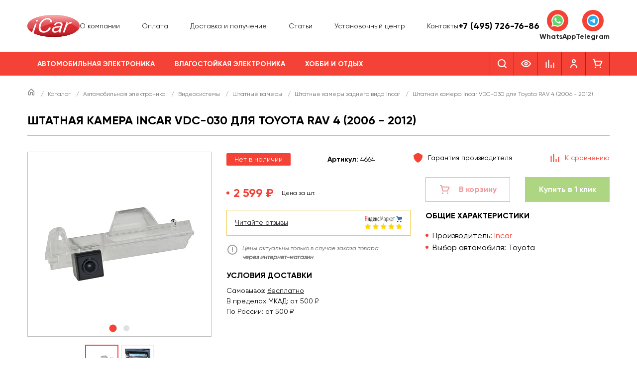

--- FILE ---
content_type: text/html; charset=UTF-8
request_url: https://i-car.ru/katalog/avtomobilnaya-elektronika/videosistemy/shtatnaya-kamera/intro/intro_cam25/
body_size: 54918
content:
<!DOCTYPE html>
<html lang="ru">
<head>
	<meta charset="UTF-8">
<meta name="viewport" content="width=device-width, initial-scale=1.0, user-scalable=0, minimum-scale=1.0, maximum-scale=1.0">
<meta name="theme-color" content="#F44336">

<meta name="google-site-verification" content="QPrOrXYknLZiE7HISQJQk8dS8KCaPd0aKHsNxCyu-h4">
<meta name='yandex-verification' content='4ee28d6ce22d1ec8'>

<link rel="shortcut icon" href="/favicon.ico" type="image/x-icon">
<link rel="icon" href="/favicon.ico" type="image/x-icon">

<meta http-equiv="Content-Type" content="text/html; charset=UTF-8" />
<meta name="description" content="Incar VDC-030 для Toyota RAV 4 (2006 - 2012) купить в интернет-магазине i-Car. Цены на Incar VDC-030 для Toyota RAV 4 (2006 - 2012). Доставка по России. Услуги установки в Москве.
" />
<script data-skip-moving="true">(function(w, d, n) {var cl = "bx-core";var ht = d.documentElement;var htc = ht ? ht.className : undefined;if (htc === undefined || htc.indexOf(cl) !== -1){return;}var ua = n.userAgent;if (/(iPad;)|(iPhone;)/i.test(ua)){cl += " bx-ios";}else if (/Windows/i.test(ua)){cl += ' bx-win';}else if (/Macintosh/i.test(ua)){cl += " bx-mac";}else if (/Linux/i.test(ua) && !/Android/i.test(ua)){cl += " bx-linux";}else if (/Android/i.test(ua)){cl += " bx-android";}cl += (/(ipad|iphone|android|mobile|touch)/i.test(ua) ? " bx-touch" : " bx-no-touch");cl += w.devicePixelRatio && w.devicePixelRatio >= 2? " bx-retina": " bx-no-retina";if (/AppleWebKit/.test(ua)){cl += " bx-chrome";}else if (/Opera/.test(ua)){cl += " bx-opera";}else if (/Firefox/.test(ua)){cl += " bx-firefox";}ht.className = htc ? htc + " " + cl : cl;})(window, document, navigator);</script>


<link href="/bitrix/js/ui/design-tokens/dist/ui.design-tokens.min.css?173156340023463" type="text/css"  rel="stylesheet" />
<link href="/bitrix/js/ui/fonts/opensans/ui.font.opensans.min.css?16928816862320" type="text/css"  rel="stylesheet" />
<link href="/bitrix/js/main/popup/dist/main.popup.bundle.min.css?176589000028056" type="text/css"  rel="stylesheet" />
<link href="/bitrix/cache/css/ic/main/page_32d701add03d6ee011ddf29d51e51f9d/page_32d701add03d6ee011ddf29d51e51f9d_v1.css?176589009816066" type="text/css"  rel="stylesheet" />
<link href="/bitrix/cache/css/ic/main/template_cda8a65d52e52a8cd442778c2bea9115/template_cda8a65d52e52a8cd442778c2bea9115_v1.css?1765890098201322" type="text/css"  data-template-style="true" rel="stylesheet" />




<script type="extension/settings" data-extension="currency.currency-core">{"region":"ru"}</script>



<meta property="og:image" content="https://i-car.ru/upload/iblock/512/o2h5yjtlkyhldoquvsfskqb5aehhfsnn.png" />
<meta property="twitter:image" content="https://i-car.ru/upload/iblock/512/o2h5yjtlkyhldoquvsfskqb5aehhfsnn.png" />
<meta property="og:title" content="Штатная камера Incar VDC-030 для Toyota RAV 4 (2006 - 2012) купить по низкой цене с доставкой по РФ | Интернет-магазин i-Car" />
<meta property="twitter:title" content="Штатная камера Incar VDC-030 для Toyota RAV 4 (2006 - 2012) купить по низкой цене с доставкой по РФ | Интернет-магазин i-Car" />
<meta property="og:type" content="website" />
<meta property="og:url" content="https://i-car.ru/katalog/avtomobilnaya-elektronika/videosistemy/shtatnaya-kamera/intro/intro_cam25/" />
<meta property="og:description" content="Incar VDC-030 для Toyota RAV 4 (2006 - 2012) купить в интернет-магазине i-Car. Цены на Incar VDC-030 для Toyota RAV 4 (2006 - 2012). Доставка по России. Услуги установки в Москве.
" />
<meta property="twitter:description" content="Incar VDC-030 для Toyota RAV 4 (2006 - 2012) купить в интернет-магазине i-Car. Цены на Incar VDC-030 для Toyota RAV 4 (2006 - 2012). Доставка по России. Услуги установки в Москве.
" />
<meta property="twitter:card" content="summary_large_image" />
<meta property="twitter:site" content="@i_car_ru_443" />
<meta property="twitter:creator" content="@i_car_ru_443" />





<title>Штатная камера Incar VDC-030 для Toyota RAV 4 (2006 - 2012) купить по низкой цене с доставкой по РФ | Интернет-магазин i-Car</title>
<!-- Google Tag Manager -->
	
<!-- End Google Tag Manager -->
</head>
<body>
	<!-- Google Tag Manager (noscript) -->
<noscript><iframe src="https://www.googletagmanager.com/ns.html?id=GTM-WMLT8L3" height="0" width="0" style="display:none;visibility:hidden"></iframe></noscript>
<!-- End Google Tag Manager (noscript) -->
		<header class="header header-main">
  <div class="header-main__middle">
    <div class="wrapper">
      <div class="header-main__wrapper">
        <div class="header-main__logo">
          <a href="/"><img src="/img/logo.svg" alt="I-CAR" class="no-lazy"></a>
        </div>

        <nav class="header-main__nav-top">
          <ul class="header-main__nav-top-list">
			<li class="header-main__nav-top-item">
							<a class="header-main__nav-top-link "  href="/about/">О компании</a>
						</li>
				<li class="header-main__nav-top-item">
							<a class="header-main__nav-top-link "  href="/about/pay/">Оплата</a>
						</li>
				<li class="header-main__nav-top-item">
							<a class="header-main__nav-top-link "  href="/about/delivery/">Доставка и получение</a>
						</li>
				<li class="header-main__nav-top-item">
							<a class="header-main__nav-top-link "  href="/articles/">Статьи</a>
						</li>
				<li class="header-main__nav-top-item">
							<a class="header-main__nav-top-link "  href="/about/ustanovochniy_centr/">Установочный центр</a>
						</li>
				<li class="header-main__nav-top-item">
							<a class="header-main__nav-top-link "  href="/contacts/">Контакты</a>
						</li>
		</ul>        </nav>
        <div class="header-main__info-holder">
          	<div class="header-main__info header-main__info--short">
		<div class="header-main__info-title"><a href="tel:+74957267686">+7 (495) 726-76-86</a></div>
		<div class="header-main__info-desc"></div>
	</div>
	        </div>
        <div class="header-main__messenger">
          <div class="header-messenger">
  <a href="https://wa.me/+79037267686" class="header-messenger__item" target="_blank">
    <span class="header-messenger__ico">
      <svg width="25" height="25" viewBox="0 0 25 25" fill="none" xmlns="http://www.w3.org/2000/svg"><g clip-path="url(#clip0_4041_4769)"><path d="M0.533508 12.3504C0.532922 14.4509 1.08605 16.5018 2.13781 18.3096L0.432922 24.4861L6.80324 22.8288C8.56519 23.7805 10.5393 24.2792 12.5454 24.2794H12.5507C19.1733 24.2794 24.5642 18.9322 24.567 12.3598C24.5683 9.175 23.3194 6.18023 21.0505 3.92713C18.7819 1.67423 15.7649 0.43285 12.5502 0.431396C5.92687 0.431396 0.536243 5.7783 0.533508 12.3504Z" fill="url(#paint0_linear_4041_4769)"/><path d="M0.104492 12.3465C0.103809 14.5226 0.676758 16.6469 1.76602 18.5194L0 24.9173L6.59873 23.2006C8.41689 24.1842 10.464 24.7028 12.547 24.7036H12.5523C19.4125 24.7036 24.9971 19.1641 25 12.3564C25.0012 9.05717 23.7074 5.95475 21.3574 3.62093C19.0071 1.2874 15.8821 0.00135659 12.5523 0C5.69101 0 0.107227 5.53876 0.104492 12.3465ZM4.03428 18.1969L3.78789 17.8088C2.75215 16.1747 2.20547 14.2863 2.20625 12.3473C2.2084 6.68886 6.84941 2.08527 12.5563 2.08527C15.3199 2.08643 17.9172 3.15543 19.8707 5.09496C21.8241 7.03469 22.899 9.61318 22.8983 12.3556C22.8958 18.0141 18.2547 22.6182 12.5523 22.6182H12.5482C10.6915 22.6172 8.87051 22.1225 7.28242 21.1875L6.90449 20.9651L2.98867 21.9838L4.03428 18.1969Z" fill="url(#paint1_linear_4041_4769)"/><path d="M9.44122 7.18495C9.20822 6.67109 8.963 6.66072 8.74142 6.65171C8.55997 6.64396 8.35255 6.64454 8.14532 6.64454C7.9379 6.64454 7.60089 6.72196 7.31603 7.03059C7.03087 7.3395 6.22736 8.08601 6.22736 9.60433C6.22736 11.1226 7.34191 12.5901 7.49728 12.7962C7.65284 13.0019 9.64894 16.2174 12.8103 17.4544C15.4376 18.4824 15.9723 18.278 16.5425 18.2264C17.1128 18.1751 18.3827 17.4801 18.6418 16.7595C18.9011 16.0389 18.9011 15.4213 18.8234 15.2922C18.7456 15.1636 18.5382 15.0864 18.2272 14.9321C17.9161 14.7779 16.3869 14.0312 16.1019 13.9282C15.8167 13.8253 15.6094 13.7739 15.402 14.0829C15.1945 14.3914 14.5989 15.0864 14.4174 15.2922C14.236 15.4985 14.0545 15.5242 13.7436 15.3698C13.4323 15.215 12.4307 14.8895 11.2423 13.8382C10.3177 13.0202 9.69347 12.01 9.51202 11.701C9.33058 11.3925 9.49259 11.2253 9.64855 11.0715C9.78829 10.9332 9.95968 10.7111 10.1153 10.531C10.2704 10.3507 10.3222 10.2222 10.4259 10.0163C10.5297 9.81034 10.4777 9.6301 10.4001 9.47574C10.3222 9.32138 9.71779 7.79512 9.44122 7.18495Z" fill="white"/></g><defs><linearGradient id="paint0_linear_4041_4769" x1="1207.14" y1="2405.91" x2="1207.14" y2="0.431396" gradientUnits="userSpaceOnUse"><stop stop-color="#1FAF38"/><stop offset="1" stop-color="#60D669"/></linearGradient><linearGradient id="paint1_linear_4041_4769" x1="1250" y1="2491.73" x2="1250" y2="0" gradientUnits="userSpaceOnUse"><stop stop-color="#F9F9F9"/><stop offset="1" stop-color="white"/></linearGradient><clipPath id="clip0_4041_4769"><rect width="25" height="25" fill="white"/></clipPath></defs></svg>
    </span>
    <span class="header-messenger__title">WhatsApp</span>
  </a>
  <a href="https://t.me/+79037267686" class="header-messenger__item" target="_blank">
    <span class="header-messenger__ico">
      <svg width="25" height="25" viewBox="0 0 25 25" fill="none" xmlns="http://www.w3.org/2000/svg"><rect width="25" height="25" rx="12.5" fill="white"/><g clip-path="url(#clip0_4041_4777)"><path d="M12.5 2.5C9.84844 2.5 7.30312 3.55422 5.42969 5.42891C3.55433 7.30435 2.50054 9.84779 2.5 12.5C2.5 15.1511 3.55469 17.6964 5.42969 19.5711C7.30312 21.4458 9.84844 22.5 12.5 22.5C15.1516 22.5 17.6969 21.4458 19.5703 19.5711C21.4453 17.6964 22.5 15.1511 22.5 12.5C22.5 9.84891 21.4453 7.30359 19.5703 5.42891C17.6969 3.55422 15.1516 2.5 12.5 2.5Z" fill="url(#paint0_linear_4041_4777)"/><path d="M7.02658 12.3943C9.9422 11.1243 11.886 10.287 12.8578 9.88241C15.636 8.72726 16.2125 8.52663 16.5891 8.51983C16.6719 8.51851 16.8563 8.53898 16.9766 8.63624C17.0766 8.71827 17.1047 8.82921 17.1188 8.9071C17.1313 8.98491 17.1485 9.16226 17.1344 9.30069C16.9844 10.8819 16.3328 14.7191 16.0016 16.4902C15.8625 17.2396 15.586 17.4909 15.3188 17.5154C14.7375 17.5688 14.2969 17.1316 13.7344 16.763C12.8547 16.186 12.3578 15.8269 11.5031 15.264C10.5156 14.6134 11.1563 14.2557 11.7188 13.6713C11.8656 13.5184 14.425 11.191 14.4735 10.9799C14.4797 10.9535 14.486 10.8551 14.4266 10.8032C14.3688 10.7512 14.2828 10.769 14.2203 10.783C14.1313 10.803 12.7266 11.7324 10.0016 13.571C9.60314 13.8451 9.2422 13.9787 8.9172 13.9716C8.56095 13.964 7.87345 13.7698 7.36251 13.6038C6.73751 13.4002 6.23908 13.2926 6.28283 12.9468C6.3047 12.7668 6.55314 12.5826 7.02658 12.3943Z" fill="white"/></g><defs><linearGradient id="paint0_linear_4041_4777" x1="1002.5" y1="2.5" x2="1002.5" y2="2002.5" gradientUnits="userSpaceOnUse"><stop stop-color="#2AABEE"/><stop offset="1" stop-color="#229ED9"/></linearGradient><clipPath id="clip0_4041_4777"><rect width="20" height="20" fill="white" transform="translate(2.5 2.5)"/></clipPath></defs></svg>
    </span>
    <span class="header-messenger__title">Telegram</span>
  </a>
</div>        </div>
        <div class="header-main__mobile-search">
          	<div id="search-mobile">
		<form action="/katalog/" class="header-main__mobile-search-form">
			<button class="header-main__mobile-search-submit" type="submit">
				<svg width="24" height="24" viewBox="0 0 24 24" fill="none" xmlns="http://www.w3.org/2000/svg">
					<path fill-rule="evenodd" clip-rule="evenodd" d="M5 11C5 7.691 7.691 5 11 5C14.309 5 17 7.691 17 11C17 14.309 14.309 17 11 17C7.691 17 5 14.309 5 11ZM20.707 19.293L17.312 15.897C18.365 14.543 19 12.846 19 11C19 6.589 15.411 3 11 3C6.589 3 3 6.589 3 11C3 15.411 6.589 19 11 19C12.846 19 14.543 18.365 15.897 17.312L19.293 20.707C19.488 20.902 19.744 21 20 21C20.256 21 20.512 20.902 20.707 20.707C21.098 20.316 21.098 19.684 20.707 19.293Z" fill="currentColor"></path>
				</svg>
			</button>
			<input class="header-main__mobile-search-input" id="title-search-input-mobile" type="text" name="q" value="" size="40" maxlength="50" autocomplete="off" placeholder="Поиск"/>
		</form>
	</div>
        </div>
      </div>
    </div>
  </div>

  <div class="header-main__bottom">
    <div class="wrapper">
      <div class="header-main__wrapper">
        <nav class="header-main__nav header-main__nav--desktop">
          <ul class="header-main__nav-list">
				<li class="header-main__nav-item">
				<a class="header-main__nav-link header-main__nav-link--parent active" href="/katalog/avtomobilnaya-elektronika/">Автомобильная электроника</a>
				<div class="header-main__nav-child">
					<div class="header-main__nav-child-wrapper">
													<div class="header-main__nav-child-block">
								<a class="header-main__nav-child-title h6" href="/katalog/avtomobilnaya-elektronika/avtozvuk/">Автозвук</a>									<ul>
										<li class="p2"><a class="header-main__nav-child-link" href="/katalog/avtomobilnaya-elektronika/avtozvuk/komplekty-avtozvuka/">Комплекты автозвука</a></li><li class="p2"><a class="header-main__nav-child-link" href="/katalog/avtomobilnaya-elektronika/avtozvuk/komplekty-avtomagnitol/">Комплекты автомагнитол</a></li><li class="p2"><a class="header-main__nav-child-link" href="/katalog/avtomobilnaya-elektronika/avtozvuk/akustika/">Динамики</a></li><li class="p2"><a class="header-main__nav-child-link" href="/katalog/avtomobilnaya-elektronika/avtozvuk/stateavtoakustika/">Штатная акустика</a></li><li class="p2"><a class="header-main__nav-child-link" href="/katalog/avtomobilnaya-elektronika/avtozvuk/magnitoly/">Магнитолы</a></li><li class="p2"><a class="header-main__nav-child-link" href="/katalog/avtomobilnaya-elektronika/avtozvuk/shtatnie_magnitoli_i_golovnie_ustroistva/">Штатные магнитолы</a></li><li class="p2"><a class="header-main__nav-child-link" href="/katalog/avtomobilnaya-elektronika/avtozvuk/sabvufery/">Сабвуферы</a></li><li class="p2"><a class="header-main__nav-child-link" href="/katalog/avtomobilnaya-elektronika/avtozvuk/usiliteli/">Усилители</a></li><li class="p2"><a class="header-main__nav-child-link" href="/katalog/avtomobilnaya-elektronika/avtozvuk/protsessornye-usiliteli/">Процессорные усилители</a></li><li class="p2"><a class="header-main__nav-child-link" href="/katalog/avtomobilnaya-elektronika/avtozvuk/processory/">Процессоры звука</a></li><li class="p2"><a class="header-main__nav-child-link" href="/katalog/avtomobilnaya-elektronika/avtozvuk/aksessuary/">Аксессуары для автозвука</a></li>									</ul>
																</div>
														<div class="header-main__nav-child-block">
								<a class="header-main__nav-child-title h6" href="/katalog/avtomobilnaya-elektronika/kabelnaya-produktsiya/">Кабельная продукция</a>									<ul>
										<li class="p2"><a class="header-main__nav-child-link" href="/katalog/avtomobilnaya-elektronika/kabelnaya-produktsiya/mezhblochnie_kabeli/">Межблочные кабели</a></li><li class="p2"><a class="header-main__nav-child-link" href="/katalog/avtomobilnaya-elektronika/kabelnaya-produktsiya/komplekty/">Монтажные комплекты</a></li>									</ul>
																</div>
														<div class="header-main__nav-child-block">
								<a class="header-main__nav-child-title h6 active" href="/katalog/avtomobilnaya-elektronika/videosistemy/">Видеосистемы</a>									<ul>
										<li class="p2"><a class="header-main__nav-child-link" href="/katalog/avtomobilnaya-elektronika/videosistemy/monitory/">Мониторы</a></li><li class="p2"><a class="header-main__nav-child-link" href="/katalog/avtomobilnaya-elektronika/videosistemy/universalcamera/">Универсальные камеры</a></li><li class="p2"><a class="header-main__nav-child-link header-main__nav-child-link--active" href="/katalog/avtomobilnaya-elektronika/videosistemy/shtatnaya-kamera/">Штатные камеры</a></li><li class="p2"><a class="header-main__nav-child-link" href="/katalog/avtomobilnaya-elektronika/videosistemy/salonnye_zerkala/">Парковочные мониторы и зеркала</a></li><li class="p2"><a class="header-main__nav-child-link" href="/katalog/avtomobilnaya-elektronika/videosistemy/tvtyunery/">ТВ-тюнеры</a></li>									</ul>
																</div>
														<div class="header-main__nav-child-block">
								<a class="header-main__nav-child-title h6" href="/katalog/avtomobilnaya-elektronika/portativnaya-tekhnika/">Портативная техника</a>									<ul>
										<li class="p2"><a class="header-main__nav-child-link" href="/katalog/avtomobilnaya-elektronika/portativnaya-tekhnika/videoregistratory/">Видеорегистраторы</a></li><li class="p2"><a class="header-main__nav-child-link" href="/katalog/avtomobilnaya-elektronika/portativnaya-tekhnika/radardetektory/">Радар-детекторы</a></li><li class="p2"><a class="header-main__nav-child-link" href="/katalog/avtomobilnaya-elektronika/portativnaya-tekhnika/kombo-ustroystva/">Комбо-устройства</a></li><li class="p2"><a class="header-main__nav-child-link" href="/katalog/avtomobilnaya-elektronika/portativnaya-tekhnika/navigaciya/">Навигаторы</a></li><li class="p2"><a class="header-main__nav-child-link" href="/katalog/avtomobilnaya-elektronika/portativnaya-tekhnika/portativnaya-akustika/">Портативная акустика</a></li>									</ul>
																</div>
														<div class="header-main__nav-child-block">
								<a class="header-main__nav-child-title h6" href="/katalog/avtomobilnaya-elektronika/montazhnye-aksessuary/">Монтажные аксессуары</a>									<ul>
										<li class="p2"><a class="header-main__nav-child-link" href="/katalog/avtomobilnaya-elektronika/montazhnye-aksessuary/perehodnye_ramki/">Переходные рамки</a></li><li class="p2"><a class="header-main__nav-child-link" href="/katalog/avtomobilnaya-elektronika/montazhnye-aksessuary/montazhnye-instrumenty/">Монтажные инструменты</a></li><li class="p2"><a class="header-main__nav-child-link" href="/katalog/avtomobilnaya-elektronika/montazhnye-aksessuary/podiumi/">Проставочные кольца</a></li><li class="p2"><a class="header-main__nav-child-link" href="/katalog/avtomobilnaya-elektronika/montazhnye-aksessuary/grili/">Решётки для динамиков</a></li>									</ul>
																</div>
														<div class="header-main__nav-child-block">
								<a class="header-main__nav-child-title h6" href="/katalog/avtomobilnaya-elektronika/adaptery-i-interfeysy/">Адаптеры и интерфейсы</a>									<ul>
										<li class="p2"><a class="header-main__nav-child-link" href="/katalog/avtomobilnaya-elektronika/adaptery-i-interfeysy/isoperehodniki/">ISO-переходники</a></li><li class="p2"><a class="header-main__nav-child-link" href="/katalog/avtomobilnaya-elektronika/adaptery-i-interfeysy/usb-interfejsy/">Видеоинтерфейсы</a></li><li class="p2"><a class="header-main__nav-child-link" href="/katalog/avtomobilnaya-elektronika/adaptery-i-interfeysy/adaptery/">Преобразователи уровня сигнала</a></li><li class="p2"><a class="header-main__nav-child-link" href="/katalog/avtomobilnaya-elektronika/adaptery-i-interfeysy/can-adaptery/">CAN-адаптеры</a></li><li class="p2"><a class="header-main__nav-child-link" href="/katalog/avtomobilnaya-elektronika/adaptery-i-interfeysy/adaptery-rulevogo-upraleniya/">Адаптеры рулевого управления</a></li><li class="p2"><a class="header-main__nav-child-link" href="/katalog/avtomobilnaya-elektronika/adaptery-i-interfeysy/bloki-zapuska-shtatnogo-usilitelya/">Блоки запуска штатного усилителя</a></li><li class="p2"><a class="header-main__nav-child-link" href="/katalog/avtomobilnaya-elektronika/adaptery-i-interfeysy/invertory/">Инверторы</a></li><li class="p2"><a class="header-main__nav-child-link" href="/katalog/avtomobilnaya-elektronika/adaptery-i-interfeysy/navigatsionnye-moduli/">Навигационные модули</a></li>									</ul>
																</div>
														<div class="header-main__nav-child-block">
								<a class="header-main__nav-child-title h6" href="/katalog/avtomobilnaya-elektronika/okhrannye-sistemy/">Охранные системы</a>									<ul>
										<li class="p2"><a class="header-main__nav-child-link" href="/katalog/avtomobilnaya-elektronika/okhrannye-sistemy/avtosignalizatsii/">Автосигнализации</a></li>									</ul>
																</div>
														<div class="header-main__nav-child-block">
								<a class="header-main__nav-child-title h6" href="/katalog/avtomobilnaya-elektronika/drugie-avtotovary/">Другие автотовары</a>									<ul>
										<li class="p2"><a class="header-main__nav-child-link" href="/katalog/avtomobilnaya-elektronika/drugie-avtotovary/anteny/">Автоантенны</a></li><li class="p2"><a class="header-main__nav-child-link" href="/katalog/avtomobilnaya-elektronika/drugie-avtotovary/avtokompressory/">Автомобильные насосы</a></li><li class="p2"><a class="header-main__nav-child-link" href="/katalog/avtomobilnaya-elektronika/drugie-avtotovary/avtokholodilniki/">Автохолодильники</a></li><li class="p2"><a class="header-main__nav-child-link" href="/katalog/avtomobilnaya-elektronika/drugie-avtotovary/sistemy-kontrolya-davleniya-v-shinakh/">Датчики давления в шинах</a></li><li class="p2"><a class="header-main__nav-child-link" href="/katalog/avtomobilnaya-elektronika/drugie-avtotovary/domkraty/">Домкраты</a></li><li class="p2"><a class="header-main__nav-child-link" href="/katalog/avtomobilnaya-elektronika/drugie-avtotovary/zaryadnye-ustroystva-dlya-akb/">Зарядные устройства для АКБ</a></li><li class="p2"><a class="header-main__nav-child-link" href="/katalog/avtomobilnaya-elektronika/drugie-avtotovary/nabory-avtomobilista/">Наборы автомобилиста</a></li><li class="p2"><a class="header-main__nav-child-link" href="/katalog/avtomobilnaya-elektronika/drugie-avtotovary/naushniki/">Наушники</a></li><li class="p2"><a class="header-main__nav-child-link" href="/katalog/avtomobilnaya-elektronika/drugie-avtotovary/parkovochnye_radary/">Парктроники</a></li><li class="p2"><a class="header-main__nav-child-link" href="/katalog/avtomobilnaya-elektronika/drugie-avtotovary/provoda-dlya-prikurivaniya/">Провода для прикуривания</a></li><li class="p2"><a class="header-main__nav-child-link" href="/katalog/avtomobilnaya-elektronika/drugie-avtotovary/tenty-na-avtomobil/">Тенты на автомобиль</a></li><li class="p2"><a class="header-main__nav-child-link" href="/katalog/avtomobilnaya-elektronika/drugie-avtotovary/ostalnoe/">Остальное</a></li>									</ul>
																</div>
									
					</div>
				</div>
			</li>
						<li class="header-main__nav-item">
				<a class="header-main__nav-link header-main__nav-link--parent " href="/katalog/vlagostoykaya-elektronika/">Влагостойкая электроника</a>
				<div class="header-main__nav-child">
					<div class="header-main__nav-child-wrapper">
													<div class="header-main__nav-child-block">
								<a class="header-main__nav-child-title h6" href="/katalog/vlagostoykaya-elektronika/moto-kvadro-katera-lodki/">Мото / Квадро / Marine</a>									<ul>
										<li class="p2"><a class="header-main__nav-child-link" href="/katalog/vlagostoykaya-elektronika/moto-kvadro-katera-lodki/akustika/">Влагостойкая акустика</a></li><li class="p2"><a class="header-main__nav-child-link" href="/katalog/vlagostoykaya-elektronika/moto-kvadro-katera-lodki/magnitoly/">Влагостойкие магнитолы</a></li><li class="p2"><a class="header-main__nav-child-link" href="/katalog/vlagostoykaya-elektronika/moto-kvadro-katera-lodki/sabvufery/">Влагостойкие сабвуферы</a></li><li class="p2"><a class="header-main__nav-child-link" href="/katalog/vlagostoykaya-elektronika/moto-kvadro-katera-lodki/usiliteli/">Влагостойкие усилители</a></li><li class="p2"><a class="header-main__nav-child-link" href="/katalog/vlagostoykaya-elektronika/moto-kvadro-katera-lodki/aksessuary/">Аксессуары влагостойкие</a></li>									</ul>
																</div>
									
					</div>
				</div>
			</li>
						<li class="header-main__nav-item">
				<a class="header-main__nav-link header-main__nav-link--parent " href="/katalog/khobbi-i-otdykh/">Хобби и отдых</a>
				<div class="header-main__nav-child">
					<div class="header-main__nav-child-wrapper">
													<div class="header-main__nav-child-block">
								<a class="header-main__nav-child-title h6" href="/katalog/khobbi-i-otdykh/metalloiskateli/">Кладоискательство</a>									<ul>
										<li class="p2"><a class="header-main__nav-child-link" href="/katalog/khobbi-i-otdykh/metalloiskateli/metalloiskateli/">Металлоискатели</a></li><li class="p2"><a class="header-main__nav-child-link" href="/katalog/khobbi-i-otdykh/metalloiskateli/pinpointery/">Пинпоинтеры</a></li><li class="p2"><a class="header-main__nav-child-link" href="/katalog/khobbi-i-otdykh/metalloiskateli/katushki-metallodetectori/">Катушки поисковые</a></li><li class="p2"><a class="header-main__nav-child-link" href="/katalog/khobbi-i-otdykh/metalloiskateli/naushniki-dlya-detektorov/">Наушники поисковые</a></li>									</ul>
																</div>
														<div class="header-main__nav-child-block">
								<a class="header-main__nav-child-title h6" href="/katalog/khobbi-i-otdykh/okhota/">Охота</a>									<ul>
										<li class="p2"><a class="header-main__nav-child-link" href="/katalog/khobbi-i-otdykh/okhota/pritsely/">Прицелы</a></li><li class="p2"><a class="header-main__nav-child-link" href="/katalog/khobbi-i-otdykh/okhota/dalnomery/">Дальномеры</a></li><li class="p2"><a class="header-main__nav-child-link" href="/katalog/khobbi-i-otdykh/okhota/monokulyary/">Тепловизоры</a></li><li class="p2"><a class="header-main__nav-child-link" href="/katalog/khobbi-i-otdykh/okhota/kronshteyny/">Кронштейны</a></li><li class="p2"><a class="header-main__nav-child-link" href="/katalog/khobbi-i-otdykh/okhota/aksessuary-dlya-okhoty/">Аксессуары для охоты</a></li>									</ul>
																</div>
														<div class="header-main__nav-child-block">
								<a class="header-main__nav-child-title h6" href="/katalog/khobbi-i-otdykh/izmeritelnye-pribory/">Измерительные приборы</a>									<ul>
										<li class="p2"><a class="header-main__nav-child-link" href="/katalog/khobbi-i-otdykh/izmeritelnye-pribory/videoendoskopy/">Видеоэндоскопы</a></li><li class="p2"><a class="header-main__nav-child-link" href="/katalog/khobbi-i-otdykh/izmeritelnye-pribory/dalnomery/">Дальномеры</a></li><li class="p2"><a class="header-main__nav-child-link" href="/katalog/khobbi-i-otdykh/izmeritelnye-pribory/multimetry/">Мультиметры</a></li><li class="p2"><a class="header-main__nav-child-link" href="/katalog/khobbi-i-otdykh/izmeritelnye-pribory/ruletki/">Рулетки</a></li><li class="p2"><a class="header-main__nav-child-link" href="/katalog/khobbi-i-otdykh/izmeritelnye-pribory/urovni/">Уровни</a></li>									</ul>
																</div>
														<div class="header-main__nav-child-block">
								<a class="header-main__nav-child-title h6" href="/katalog/khobbi-i-otdykh/opticheskie-pribory/">Оптические приборы</a>									<ul>
										<li class="p2"><a class="header-main__nav-child-link" href="/katalog/khobbi-i-otdykh/opticheskie-pribory/teleskopy/">Телескопы</a></li><li class="p2"><a class="header-main__nav-child-link" href="/katalog/khobbi-i-otdykh/opticheskie-pribory/mikroskopy/">Микроскопы</a></li><li class="p2"><a class="header-main__nav-child-link" href="/katalog/khobbi-i-otdykh/opticheskie-pribory/zritelnye-truby/">Зрительные трубы</a></li><li class="p2"><a class="header-main__nav-child-link" href="/katalog/khobbi-i-otdykh/opticheskie-pribory/binokli/">Бинокли</a></li><li class="p2"><a class="header-main__nav-child-link" href="/katalog/khobbi-i-otdykh/opticheskie-pribory/monokulyary/">Монокуляры</a></li><li class="p2"><a class="header-main__nav-child-link" href="/katalog/khobbi-i-otdykh/opticheskie-pribory/lupy/">Лупы</a></li><li class="p2"><a class="header-main__nav-child-link" href="/katalog/khobbi-i-otdykh/opticheskie-pribory/obuchenie-i-preparaty/">Обучение и препараты</a></li><li class="p2"><a class="header-main__nav-child-link" href="/katalog/khobbi-i-otdykh/opticheskie-pribory/aksessuary-dlya-optiki/">Аксессуары для оптики</a></li>									</ul>
																</div>
														<div class="header-main__nav-child-block">
								<a class="header-main__nav-child-title h6" href="/katalog/khobbi-i-otdykh/pogoda/">Погода</a>									<ul>
										<li class="p2"><a class="header-main__nav-child-link" href="/katalog/khobbi-i-otdykh/pogoda/meteostantsii/">Метеостанции</a></li><li class="p2"><a class="header-main__nav-child-link" href="/katalog/khobbi-i-otdykh/pogoda/gigrometry/">Гигрометры</a></li><li class="p2"><a class="header-main__nav-child-link" href="/katalog/khobbi-i-otdykh/pogoda/analizatory-vozdukha/">Анализаторы воздуха</a></li><li class="p2"><a class="header-main__nav-child-link" href="/katalog/khobbi-i-otdykh/pogoda/barometry/">Барометры</a></li>									</ul>
																</div>
														<div class="header-main__nav-child-block">
								<a class="header-main__nav-child-title h6" href="/katalog/khobbi-i-otdykh/rybalka/">Рыбалка</a>									<ul>
										<li class="p2"><a class="header-main__nav-child-link" href="/katalog/khobbi-i-otdykh/rybalka/ekholoty/">Эхолоты</a></li><li class="p2"><a class="header-main__nav-child-link" href="/katalog/khobbi-i-otdykh/rybalka/podvodnye-kamery/">Подводные камеры</a></li><li class="p2"><a class="header-main__nav-child-link" href="/katalog/khobbi-i-otdykh/rybalka/katushki/">Катушки</a></li><li class="p2"><a class="header-main__nav-child-link" href="/katalog/khobbi-i-otdykh/rybalka/udilishcha/">Удилища</a></li><li class="p2"><a class="header-main__nav-child-link" href="/katalog/khobbi-i-otdykh/rybalka/ledobury-i-zapchasti/">Ледобуры и запчасти</a></li>									</ul>
																</div>
														<div class="header-main__nav-child-block">
								<a class="header-main__nav-child-title h6" href="/katalog/khobbi-i-otdykh/turizm/">Туризм</a>									<ul>
										<li class="p2"><a class="header-main__nav-child-link" href="/katalog/khobbi-i-otdykh/turizm/palatki-tenty-shatry/">Палатки, тенты, шатры</a></li><li class="p2"><a class="header-main__nav-child-link" href="/katalog/khobbi-i-otdykh/turizm/spalnye-meshki/">Спальные мешки</a></li><li class="p2"><a class="header-main__nav-child-link" href="/katalog/khobbi-i-otdykh/turizm/kempingovaya-mebel/">Кемпинговая мебель</a></li><li class="p2"><a class="header-main__nav-child-link" href="/katalog/khobbi-i-otdykh/turizm/kovry/">Ковры</a></li><li class="p2"><a class="header-main__nav-child-link" href="/katalog/khobbi-i-otdykh/turizm/kompasy/">Компасы</a></li><li class="p2"><a class="header-main__nav-child-link" href="/katalog/khobbi-i-otdykh/turizm/ryukzaki/">Рюкзаки</a></li><li class="p2"><a class="header-main__nav-child-link" href="/katalog/khobbi-i-otdykh/turizm/fonari/">Фонари</a></li><li class="p2"><a class="header-main__nav-child-link" href="/katalog/khobbi-i-otdykh/turizm/aksessuary-dlya-kempinga/">Аксессуары для кемпинга</a></li>									</ul>
																</div>
														<div class="header-main__nav-child-block">
								<a class="header-main__nav-child-title h6" href="/katalog/khobbi-i-otdykh/foto-i-videooborudovanie/">Фото- и Видеооборудование</a>									<ul>
										<li class="p2"><a class="header-main__nav-child-link" href="/katalog/khobbi-i-otdykh/foto-i-videooborudovanie/vspyshki/">Вспышки</a></li><li class="p2"><a class="header-main__nav-child-link" href="/katalog/khobbi-i-otdykh/foto-i-videooborudovanie/osvetiteli/">Осветители</a></li><li class="p2"><a class="header-main__nav-child-link" href="/katalog/khobbi-i-otdykh/foto-i-videooborudovanie/stoyki/">Стойки</a></li><li class="p2"><a class="header-main__nav-child-link" href="/katalog/khobbi-i-otdykh/foto-i-videooborudovanie/komplekty/">Комплекты</a></li><li class="p2"><a class="header-main__nav-child-link" href="/katalog/khobbi-i-otdykh/foto-i-videooborudovanie/aksessuary/">Аксессуары</a></li>									</ul>
																</div>
														<div class="header-main__nav-child-block">
								<a class="header-main__nav-child-title h6" href="/katalog/khobbi-i-otdykh/ostalnoe/">Остальное</a>									<ul>
										<li class="p2"><a class="header-main__nav-child-link" href="/katalog/khobbi-i-otdykh/ostalnoe/naushniki/">Наушники</a></li><li class="p2"><a class="header-main__nav-child-link" href="/katalog/khobbi-i-otdykh/ostalnoe/smart-chasy-i-braslety/">Смарт-часы и браслеты</a></li>									</ul>
																</div>
									
					</div>
				</div>
			</li>
			</ul>        </nav>
        <nav class="header-main__nav header-main__nav--mobile">
          <ul class="header-main__nav-list">
	<li class="header-main__nav-item header-main__nav-item--parent header-main__nav-item--border">
		<button type="button" class="header-main__nav-link header-main__nav-link--parent header-main__nav-toggler">
			<span class="header-main__nav-init">
				<span class="line"></span>
				<span class="line"></span>
				<span class="line"></span>
				<span class="line"></span>
				<span class="line"></span>
			</span>
			<span>каталог</span>
		</button>
		
		<div class="header-main__nav-child">
	<div class="header-main__nav-child-filter-holder" data-tabs>
		<div class="header-main__nav-child-filter">
			<div class="header-main__nav-child-list">
				<ul>
												<li>
								<span class="header-main__nav-child-link" data-tab-link="4032758364">
									<i class="fas fa-chevron-right"></i>
									<span>Автомобильная электроника</span>
								</span>
							</li>
														<li>
								<span class="header-main__nav-child-link" data-tab-link="1681149396">
									<i class="fas fa-chevron-right"></i>
									<span>Влагостойкая электроника</span>
								</span>
							</li>
														<li>
								<span class="header-main__nav-child-link" data-tab-link="1291492437">
									<i class="fas fa-chevron-right"></i>
									<span>Хобби и отдых</span>
								</span>
							</li>
											</ul>
			</div>
		</div>
						<div class="header-main__nav-child-wrapper header-main__nav-child-wrapper--short" data-tab-content="4032758364">
											<div class="header-main__nav-child-block">
							<a class="header-main__nav-child-title h6 " href="/katalog/avtomobilnaya-elektronika/avtozvuk/">Автозвук</a>								<ul>
									<li class="p2"><a class="header-main__nav-child-link" href="/katalog/avtomobilnaya-elektronika/avtozvuk/komplekty-avtozvuka/">Комплекты автозвука</a></li><li class="p2"><a class="header-main__nav-child-link" href="/katalog/avtomobilnaya-elektronika/avtozvuk/komplekty-avtomagnitol/">Комплекты автомагнитол</a></li><li class="p2"><a class="header-main__nav-child-link" href="/katalog/avtomobilnaya-elektronika/avtozvuk/akustika/">Динамики</a></li><li class="p2"><a class="header-main__nav-child-link" href="/katalog/avtomobilnaya-elektronika/avtozvuk/stateavtoakustika/">Штатная акустика</a></li><li class="p2"><a class="header-main__nav-child-link" href="/katalog/avtomobilnaya-elektronika/avtozvuk/magnitoly/">Магнитолы</a></li><li class="p2"><a class="header-main__nav-child-link" href="/katalog/avtomobilnaya-elektronika/avtozvuk/shtatnie_magnitoli_i_golovnie_ustroistva/">Штатные магнитолы</a></li><li class="p2"><a class="header-main__nav-child-link" href="/katalog/avtomobilnaya-elektronika/avtozvuk/sabvufery/">Сабвуферы</a></li><li class="p2"><a class="header-main__nav-child-link" href="/katalog/avtomobilnaya-elektronika/avtozvuk/usiliteli/">Усилители</a></li><li class="p2"><a class="header-main__nav-child-link" href="/katalog/avtomobilnaya-elektronika/avtozvuk/protsessornye-usiliteli/">Процессорные усилители</a></li><li class="p2"><a class="header-main__nav-child-link" href="/katalog/avtomobilnaya-elektronika/avtozvuk/processory/">Процессоры звука</a></li><li class="p2"><a class="header-main__nav-child-link" href="/katalog/avtomobilnaya-elektronika/avtozvuk/aksessuary/">Аксессуары для автозвука</a></li>								</ul>
														</div>
												<div class="header-main__nav-child-block">
							<a class="header-main__nav-child-title h6 " href="/katalog/avtomobilnaya-elektronika/kabelnaya-produktsiya/">Кабельная продукция</a>								<ul>
									<li class="p2"><a class="header-main__nav-child-link" href="/katalog/avtomobilnaya-elektronika/kabelnaya-produktsiya/mezhblochnie_kabeli/">Межблочные кабели</a></li><li class="p2"><a class="header-main__nav-child-link" href="/katalog/avtomobilnaya-elektronika/kabelnaya-produktsiya/komplekty/">Монтажные комплекты</a></li>								</ul>
														</div>
												<div class="header-main__nav-child-block">
							<a class="header-main__nav-child-title h6 header-main__nav-child-link--active" href="/katalog/avtomobilnaya-elektronika/videosistemy/">Видеосистемы</a>								<ul>
									<li class="p2"><a class="header-main__nav-child-link" href="/katalog/avtomobilnaya-elektronika/videosistemy/monitory/">Мониторы</a></li><li class="p2"><a class="header-main__nav-child-link" href="/katalog/avtomobilnaya-elektronika/videosistemy/universalcamera/">Универсальные камеры</a></li><li class="p2"><a class="header-main__nav-child-link header-main__nav-child-link--active" href="/katalog/avtomobilnaya-elektronika/videosistemy/shtatnaya-kamera/">Штатные камеры</a></li><li class="p2"><a class="header-main__nav-child-link" href="/katalog/avtomobilnaya-elektronika/videosistemy/salonnye_zerkala/">Парковочные мониторы и зеркала</a></li><li class="p2"><a class="header-main__nav-child-link" href="/katalog/avtomobilnaya-elektronika/videosistemy/tvtyunery/">ТВ-тюнеры</a></li>								</ul>
														</div>
												<div class="header-main__nav-child-block">
							<a class="header-main__nav-child-title h6 " href="/katalog/avtomobilnaya-elektronika/portativnaya-tekhnika/">Портативная техника</a>								<ul>
									<li class="p2"><a class="header-main__nav-child-link" href="/katalog/avtomobilnaya-elektronika/portativnaya-tekhnika/videoregistratory/">Видеорегистраторы</a></li><li class="p2"><a class="header-main__nav-child-link" href="/katalog/avtomobilnaya-elektronika/portativnaya-tekhnika/radardetektory/">Радар-детекторы</a></li><li class="p2"><a class="header-main__nav-child-link" href="/katalog/avtomobilnaya-elektronika/portativnaya-tekhnika/kombo-ustroystva/">Комбо-устройства</a></li><li class="p2"><a class="header-main__nav-child-link" href="/katalog/avtomobilnaya-elektronika/portativnaya-tekhnika/navigaciya/">Навигаторы</a></li><li class="p2"><a class="header-main__nav-child-link" href="/katalog/avtomobilnaya-elektronika/portativnaya-tekhnika/portativnaya-akustika/">Портативная акустика</a></li>								</ul>
														</div>
												<div class="header-main__nav-child-block">
							<a class="header-main__nav-child-title h6 " href="/katalog/avtomobilnaya-elektronika/montazhnye-aksessuary/">Монтажные аксессуары</a>								<ul>
									<li class="p2"><a class="header-main__nav-child-link" href="/katalog/avtomobilnaya-elektronika/montazhnye-aksessuary/perehodnye_ramki/">Переходные рамки</a></li><li class="p2"><a class="header-main__nav-child-link" href="/katalog/avtomobilnaya-elektronika/montazhnye-aksessuary/montazhnye-instrumenty/">Монтажные инструменты</a></li><li class="p2"><a class="header-main__nav-child-link" href="/katalog/avtomobilnaya-elektronika/montazhnye-aksessuary/podiumi/">Проставочные кольца</a></li><li class="p2"><a class="header-main__nav-child-link" href="/katalog/avtomobilnaya-elektronika/montazhnye-aksessuary/grili/">Решётки для динамиков</a></li>								</ul>
														</div>
												<div class="header-main__nav-child-block">
							<a class="header-main__nav-child-title h6 " href="/katalog/avtomobilnaya-elektronika/adaptery-i-interfeysy/">Адаптеры и интерфейсы</a>								<ul>
									<li class="p2"><a class="header-main__nav-child-link" href="/katalog/avtomobilnaya-elektronika/adaptery-i-interfeysy/isoperehodniki/">ISO-переходники</a></li><li class="p2"><a class="header-main__nav-child-link" href="/katalog/avtomobilnaya-elektronika/adaptery-i-interfeysy/usb-interfejsy/">Видеоинтерфейсы</a></li><li class="p2"><a class="header-main__nav-child-link" href="/katalog/avtomobilnaya-elektronika/adaptery-i-interfeysy/adaptery/">Преобразователи уровня сигнала</a></li><li class="p2"><a class="header-main__nav-child-link" href="/katalog/avtomobilnaya-elektronika/adaptery-i-interfeysy/can-adaptery/">CAN-адаптеры</a></li><li class="p2"><a class="header-main__nav-child-link" href="/katalog/avtomobilnaya-elektronika/adaptery-i-interfeysy/adaptery-rulevogo-upraleniya/">Адаптеры рулевого управления</a></li><li class="p2"><a class="header-main__nav-child-link" href="/katalog/avtomobilnaya-elektronika/adaptery-i-interfeysy/bloki-zapuska-shtatnogo-usilitelya/">Блоки запуска штатного усилителя</a></li><li class="p2"><a class="header-main__nav-child-link" href="/katalog/avtomobilnaya-elektronika/adaptery-i-interfeysy/invertory/">Инверторы</a></li><li class="p2"><a class="header-main__nav-child-link" href="/katalog/avtomobilnaya-elektronika/adaptery-i-interfeysy/navigatsionnye-moduli/">Навигационные модули</a></li>								</ul>
														</div>
												<div class="header-main__nav-child-block">
							<a class="header-main__nav-child-title h6 " href="/katalog/avtomobilnaya-elektronika/okhrannye-sistemy/">Охранные системы</a>								<ul>
									<li class="p2"><a class="header-main__nav-child-link" href="/katalog/avtomobilnaya-elektronika/okhrannye-sistemy/avtosignalizatsii/">Автосигнализации</a></li>								</ul>
														</div>
												<div class="header-main__nav-child-block">
							<a class="header-main__nav-child-title h6 " href="/katalog/avtomobilnaya-elektronika/drugie-avtotovary/">Другие автотовары</a>								<ul>
									<li class="p2"><a class="header-main__nav-child-link" href="/katalog/avtomobilnaya-elektronika/drugie-avtotovary/anteny/">Автоантенны</a></li><li class="p2"><a class="header-main__nav-child-link" href="/katalog/avtomobilnaya-elektronika/drugie-avtotovary/avtokompressory/">Автомобильные насосы</a></li><li class="p2"><a class="header-main__nav-child-link" href="/katalog/avtomobilnaya-elektronika/drugie-avtotovary/avtokholodilniki/">Автохолодильники</a></li><li class="p2"><a class="header-main__nav-child-link" href="/katalog/avtomobilnaya-elektronika/drugie-avtotovary/sistemy-kontrolya-davleniya-v-shinakh/">Датчики давления в шинах</a></li><li class="p2"><a class="header-main__nav-child-link" href="/katalog/avtomobilnaya-elektronika/drugie-avtotovary/domkraty/">Домкраты</a></li><li class="p2"><a class="header-main__nav-child-link" href="/katalog/avtomobilnaya-elektronika/drugie-avtotovary/zaryadnye-ustroystva-dlya-akb/">Зарядные устройства для АКБ</a></li><li class="p2"><a class="header-main__nav-child-link" href="/katalog/avtomobilnaya-elektronika/drugie-avtotovary/nabory-avtomobilista/">Наборы автомобилиста</a></li><li class="p2"><a class="header-main__nav-child-link" href="/katalog/avtomobilnaya-elektronika/drugie-avtotovary/naushniki/">Наушники</a></li><li class="p2"><a class="header-main__nav-child-link" href="/katalog/avtomobilnaya-elektronika/drugie-avtotovary/parkovochnye_radary/">Парктроники</a></li><li class="p2"><a class="header-main__nav-child-link" href="/katalog/avtomobilnaya-elektronika/drugie-avtotovary/provoda-dlya-prikurivaniya/">Провода для прикуривания</a></li><li class="p2"><a class="header-main__nav-child-link" href="/katalog/avtomobilnaya-elektronika/drugie-avtotovary/tenty-na-avtomobil/">Тенты на автомобиль</a></li><li class="p2"><a class="header-main__nav-child-link" href="/katalog/avtomobilnaya-elektronika/drugie-avtotovary/ostalnoe/">Остальное</a></li>								</ul>
														</div>
										</div>
								<div class="header-main__nav-child-wrapper header-main__nav-child-wrapper--short" data-tab-content="1681149396">
											<div class="header-main__nav-child-block">
							<a class="header-main__nav-child-title h6 " href="/katalog/vlagostoykaya-elektronika/moto-kvadro-katera-lodki/">Мото / Квадро / Marine</a>								<ul>
									<li class="p2"><a class="header-main__nav-child-link" href="/katalog/vlagostoykaya-elektronika/moto-kvadro-katera-lodki/akustika/">Влагостойкая акустика</a></li><li class="p2"><a class="header-main__nav-child-link" href="/katalog/vlagostoykaya-elektronika/moto-kvadro-katera-lodki/magnitoly/">Влагостойкие магнитолы</a></li><li class="p2"><a class="header-main__nav-child-link" href="/katalog/vlagostoykaya-elektronika/moto-kvadro-katera-lodki/sabvufery/">Влагостойкие сабвуферы</a></li><li class="p2"><a class="header-main__nav-child-link" href="/katalog/vlagostoykaya-elektronika/moto-kvadro-katera-lodki/usiliteli/">Влагостойкие усилители</a></li><li class="p2"><a class="header-main__nav-child-link" href="/katalog/vlagostoykaya-elektronika/moto-kvadro-katera-lodki/aksessuary/">Аксессуары влагостойкие</a></li>								</ul>
														</div>
										</div>
								<div class="header-main__nav-child-wrapper header-main__nav-child-wrapper--short" data-tab-content="1291492437">
											<div class="header-main__nav-child-block">
							<a class="header-main__nav-child-title h6 " href="/katalog/khobbi-i-otdykh/metalloiskateli/">Кладоискательство</a>								<ul>
									<li class="p2"><a class="header-main__nav-child-link" href="/katalog/khobbi-i-otdykh/metalloiskateli/metalloiskateli/">Металлоискатели</a></li><li class="p2"><a class="header-main__nav-child-link" href="/katalog/khobbi-i-otdykh/metalloiskateli/pinpointery/">Пинпоинтеры</a></li><li class="p2"><a class="header-main__nav-child-link" href="/katalog/khobbi-i-otdykh/metalloiskateli/katushki-metallodetectori/">Катушки поисковые</a></li><li class="p2"><a class="header-main__nav-child-link" href="/katalog/khobbi-i-otdykh/metalloiskateli/naushniki-dlya-detektorov/">Наушники поисковые</a></li>								</ul>
														</div>
												<div class="header-main__nav-child-block">
							<a class="header-main__nav-child-title h6 " href="/katalog/khobbi-i-otdykh/okhota/">Охота</a>								<ul>
									<li class="p2"><a class="header-main__nav-child-link" href="/katalog/khobbi-i-otdykh/okhota/pritsely/">Прицелы</a></li><li class="p2"><a class="header-main__nav-child-link" href="/katalog/khobbi-i-otdykh/okhota/dalnomery/">Дальномеры</a></li><li class="p2"><a class="header-main__nav-child-link" href="/katalog/khobbi-i-otdykh/okhota/monokulyary/">Тепловизоры</a></li><li class="p2"><a class="header-main__nav-child-link" href="/katalog/khobbi-i-otdykh/okhota/kronshteyny/">Кронштейны</a></li><li class="p2"><a class="header-main__nav-child-link" href="/katalog/khobbi-i-otdykh/okhota/aksessuary-dlya-okhoty/">Аксессуары для охоты</a></li>								</ul>
														</div>
												<div class="header-main__nav-child-block">
							<a class="header-main__nav-child-title h6 " href="/katalog/khobbi-i-otdykh/izmeritelnye-pribory/">Измерительные приборы</a>								<ul>
									<li class="p2"><a class="header-main__nav-child-link" href="/katalog/khobbi-i-otdykh/izmeritelnye-pribory/videoendoskopy/">Видеоэндоскопы</a></li><li class="p2"><a class="header-main__nav-child-link" href="/katalog/khobbi-i-otdykh/izmeritelnye-pribory/dalnomery/">Дальномеры</a></li><li class="p2"><a class="header-main__nav-child-link" href="/katalog/khobbi-i-otdykh/izmeritelnye-pribory/multimetry/">Мультиметры</a></li><li class="p2"><a class="header-main__nav-child-link" href="/katalog/khobbi-i-otdykh/izmeritelnye-pribory/ruletki/">Рулетки</a></li><li class="p2"><a class="header-main__nav-child-link" href="/katalog/khobbi-i-otdykh/izmeritelnye-pribory/urovni/">Уровни</a></li>								</ul>
														</div>
												<div class="header-main__nav-child-block">
							<a class="header-main__nav-child-title h6 " href="/katalog/khobbi-i-otdykh/opticheskie-pribory/">Оптические приборы</a>								<ul>
									<li class="p2"><a class="header-main__nav-child-link" href="/katalog/khobbi-i-otdykh/opticheskie-pribory/teleskopy/">Телескопы</a></li><li class="p2"><a class="header-main__nav-child-link" href="/katalog/khobbi-i-otdykh/opticheskie-pribory/mikroskopy/">Микроскопы</a></li><li class="p2"><a class="header-main__nav-child-link" href="/katalog/khobbi-i-otdykh/opticheskie-pribory/zritelnye-truby/">Зрительные трубы</a></li><li class="p2"><a class="header-main__nav-child-link" href="/katalog/khobbi-i-otdykh/opticheskie-pribory/binokli/">Бинокли</a></li><li class="p2"><a class="header-main__nav-child-link" href="/katalog/khobbi-i-otdykh/opticheskie-pribory/monokulyary/">Монокуляры</a></li><li class="p2"><a class="header-main__nav-child-link" href="/katalog/khobbi-i-otdykh/opticheskie-pribory/lupy/">Лупы</a></li><li class="p2"><a class="header-main__nav-child-link" href="/katalog/khobbi-i-otdykh/opticheskie-pribory/obuchenie-i-preparaty/">Обучение и препараты</a></li><li class="p2"><a class="header-main__nav-child-link" href="/katalog/khobbi-i-otdykh/opticheskie-pribory/aksessuary-dlya-optiki/">Аксессуары для оптики</a></li>								</ul>
														</div>
												<div class="header-main__nav-child-block">
							<a class="header-main__nav-child-title h6 " href="/katalog/khobbi-i-otdykh/pogoda/">Погода</a>								<ul>
									<li class="p2"><a class="header-main__nav-child-link" href="/katalog/khobbi-i-otdykh/pogoda/meteostantsii/">Метеостанции</a></li><li class="p2"><a class="header-main__nav-child-link" href="/katalog/khobbi-i-otdykh/pogoda/gigrometry/">Гигрометры</a></li><li class="p2"><a class="header-main__nav-child-link" href="/katalog/khobbi-i-otdykh/pogoda/analizatory-vozdukha/">Анализаторы воздуха</a></li><li class="p2"><a class="header-main__nav-child-link" href="/katalog/khobbi-i-otdykh/pogoda/barometry/">Барометры</a></li>								</ul>
														</div>
												<div class="header-main__nav-child-block">
							<a class="header-main__nav-child-title h6 " href="/katalog/khobbi-i-otdykh/rybalka/">Рыбалка</a>								<ul>
									<li class="p2"><a class="header-main__nav-child-link" href="/katalog/khobbi-i-otdykh/rybalka/ekholoty/">Эхолоты</a></li><li class="p2"><a class="header-main__nav-child-link" href="/katalog/khobbi-i-otdykh/rybalka/podvodnye-kamery/">Подводные камеры</a></li><li class="p2"><a class="header-main__nav-child-link" href="/katalog/khobbi-i-otdykh/rybalka/katushki/">Катушки</a></li><li class="p2"><a class="header-main__nav-child-link" href="/katalog/khobbi-i-otdykh/rybalka/udilishcha/">Удилища</a></li><li class="p2"><a class="header-main__nav-child-link" href="/katalog/khobbi-i-otdykh/rybalka/ledobury-i-zapchasti/">Ледобуры и запчасти</a></li>								</ul>
														</div>
												<div class="header-main__nav-child-block">
							<a class="header-main__nav-child-title h6 " href="/katalog/khobbi-i-otdykh/turizm/">Туризм</a>								<ul>
									<li class="p2"><a class="header-main__nav-child-link" href="/katalog/khobbi-i-otdykh/turizm/palatki-tenty-shatry/">Палатки, тенты, шатры</a></li><li class="p2"><a class="header-main__nav-child-link" href="/katalog/khobbi-i-otdykh/turizm/spalnye-meshki/">Спальные мешки</a></li><li class="p2"><a class="header-main__nav-child-link" href="/katalog/khobbi-i-otdykh/turizm/kempingovaya-mebel/">Кемпинговая мебель</a></li><li class="p2"><a class="header-main__nav-child-link" href="/katalog/khobbi-i-otdykh/turizm/kovry/">Ковры</a></li><li class="p2"><a class="header-main__nav-child-link" href="/katalog/khobbi-i-otdykh/turizm/kompasy/">Компасы</a></li><li class="p2"><a class="header-main__nav-child-link" href="/katalog/khobbi-i-otdykh/turizm/ryukzaki/">Рюкзаки</a></li><li class="p2"><a class="header-main__nav-child-link" href="/katalog/khobbi-i-otdykh/turizm/fonari/">Фонари</a></li><li class="p2"><a class="header-main__nav-child-link" href="/katalog/khobbi-i-otdykh/turizm/aksessuary-dlya-kempinga/">Аксессуары для кемпинга</a></li>								</ul>
														</div>
												<div class="header-main__nav-child-block">
							<a class="header-main__nav-child-title h6 " href="/katalog/khobbi-i-otdykh/foto-i-videooborudovanie/">Фото- и Видеооборудование</a>								<ul>
									<li class="p2"><a class="header-main__nav-child-link" href="/katalog/khobbi-i-otdykh/foto-i-videooborudovanie/vspyshki/">Вспышки</a></li><li class="p2"><a class="header-main__nav-child-link" href="/katalog/khobbi-i-otdykh/foto-i-videooborudovanie/osvetiteli/">Осветители</a></li><li class="p2"><a class="header-main__nav-child-link" href="/katalog/khobbi-i-otdykh/foto-i-videooborudovanie/stoyki/">Стойки</a></li><li class="p2"><a class="header-main__nav-child-link" href="/katalog/khobbi-i-otdykh/foto-i-videooborudovanie/komplekty/">Комплекты</a></li><li class="p2"><a class="header-main__nav-child-link" href="/katalog/khobbi-i-otdykh/foto-i-videooborudovanie/aksessuary/">Аксессуары</a></li>								</ul>
														</div>
												<div class="header-main__nav-child-block">
							<a class="header-main__nav-child-title h6 " href="/katalog/khobbi-i-otdykh/ostalnoe/">Остальное</a>								<ul>
									<li class="p2"><a class="header-main__nav-child-link" href="/katalog/khobbi-i-otdykh/ostalnoe/naushniki/">Наушники</a></li><li class="p2"><a class="header-main__nav-child-link" href="/katalog/khobbi-i-otdykh/ostalnoe/smart-chasy-i-braslety/">Смарт-часы и браслеты</a></li>								</ul>
														</div>
										</div>
					</div>
	<div class="header-main__nav-child-drop-holder" data-dropdown data-dropdown-body-close="true">
						<div class="header-main__nav-child-drop-link" data-dropdown-link="4032758364">
					<span class="header-main__nav-child-link header-main__nav-child-link--active">
						<span>Автомобильная электроника</span>
						<i class="fas fa-chevron-right"></i>
					</span>
				</div>
				<div class="header-main__nav-child-holder" data-dropdown-content="4032758364">
					<div class="header-main__nav-child-wrapper header-main__nav-child-wrapper--short">
													<div class="header-main__nav-child-block">
								<a class="header-main__nav-child-title h6" href="/katalog/avtomobilnaya-elektronika/avtozvuk/">Автозвук</a>									<ul>
										<li class="p2"><a class="header-main__nav-child-link" href="/katalog/avtomobilnaya-elektronika/avtozvuk/komplekty-avtozvuka/">Комплекты автозвука</a></li><li class="p2"><a class="header-main__nav-child-link" href="/katalog/avtomobilnaya-elektronika/avtozvuk/komplekty-avtomagnitol/">Комплекты автомагнитол</a></li><li class="p2"><a class="header-main__nav-child-link" href="/katalog/avtomobilnaya-elektronika/avtozvuk/akustika/">Динамики</a></li><li class="p2"><a class="header-main__nav-child-link" href="/katalog/avtomobilnaya-elektronika/avtozvuk/stateavtoakustika/">Штатная акустика</a></li><li class="p2"><a class="header-main__nav-child-link" href="/katalog/avtomobilnaya-elektronika/avtozvuk/magnitoly/">Магнитолы</a></li><li class="p2"><a class="header-main__nav-child-link" href="/katalog/avtomobilnaya-elektronika/avtozvuk/shtatnie_magnitoli_i_golovnie_ustroistva/">Штатные магнитолы</a></li><li class="p2"><a class="header-main__nav-child-link" href="/katalog/avtomobilnaya-elektronika/avtozvuk/sabvufery/">Сабвуферы</a></li><li class="p2"><a class="header-main__nav-child-link" href="/katalog/avtomobilnaya-elektronika/avtozvuk/usiliteli/">Усилители</a></li><li class="p2"><a class="header-main__nav-child-link" href="/katalog/avtomobilnaya-elektronika/avtozvuk/protsessornye-usiliteli/">Процессорные усилители</a></li><li class="p2"><a class="header-main__nav-child-link" href="/katalog/avtomobilnaya-elektronika/avtozvuk/processory/">Процессоры звука</a></li><li class="p2"><a class="header-main__nav-child-link" href="/katalog/avtomobilnaya-elektronika/avtozvuk/aksessuary/">Аксессуары для автозвука</a></li>									</ul>
																</div>
														<div class="header-main__nav-child-block">
								<a class="header-main__nav-child-title h6" href="/katalog/avtomobilnaya-elektronika/kabelnaya-produktsiya/">Кабельная продукция</a>									<ul>
										<li class="p2"><a class="header-main__nav-child-link" href="/katalog/avtomobilnaya-elektronika/kabelnaya-produktsiya/mezhblochnie_kabeli/">Межблочные кабели</a></li><li class="p2"><a class="header-main__nav-child-link" href="/katalog/avtomobilnaya-elektronika/kabelnaya-produktsiya/komplekty/">Монтажные комплекты</a></li>									</ul>
																</div>
														<div class="header-main__nav-child-block">
								<a class="header-main__nav-child-title h6 header-main__nav-child-link--active" href="/katalog/avtomobilnaya-elektronika/videosistemy/">Видеосистемы</a>									<ul>
										<li class="p2"><a class="header-main__nav-child-link" href="/katalog/avtomobilnaya-elektronika/videosistemy/monitory/">Мониторы</a></li><li class="p2"><a class="header-main__nav-child-link" href="/katalog/avtomobilnaya-elektronika/videosistemy/universalcamera/">Универсальные камеры</a></li><li class="p2"><a class="header-main__nav-child-link header-main__nav-child-link--active" href="/katalog/avtomobilnaya-elektronika/videosistemy/shtatnaya-kamera/">Штатные камеры</a></li><li class="p2"><a class="header-main__nav-child-link" href="/katalog/avtomobilnaya-elektronika/videosistemy/salonnye_zerkala/">Парковочные мониторы и зеркала</a></li><li class="p2"><a class="header-main__nav-child-link" href="/katalog/avtomobilnaya-elektronika/videosistemy/tvtyunery/">ТВ-тюнеры</a></li>									</ul>
																</div>
														<div class="header-main__nav-child-block">
								<a class="header-main__nav-child-title h6" href="/katalog/avtomobilnaya-elektronika/portativnaya-tekhnika/">Портативная техника</a>									<ul>
										<li class="p2"><a class="header-main__nav-child-link" href="/katalog/avtomobilnaya-elektronika/portativnaya-tekhnika/videoregistratory/">Видеорегистраторы</a></li><li class="p2"><a class="header-main__nav-child-link" href="/katalog/avtomobilnaya-elektronika/portativnaya-tekhnika/radardetektory/">Радар-детекторы</a></li><li class="p2"><a class="header-main__nav-child-link" href="/katalog/avtomobilnaya-elektronika/portativnaya-tekhnika/kombo-ustroystva/">Комбо-устройства</a></li><li class="p2"><a class="header-main__nav-child-link" href="/katalog/avtomobilnaya-elektronika/portativnaya-tekhnika/navigaciya/">Навигаторы</a></li><li class="p2"><a class="header-main__nav-child-link" href="/katalog/avtomobilnaya-elektronika/portativnaya-tekhnika/portativnaya-akustika/">Портативная акустика</a></li>									</ul>
																</div>
														<div class="header-main__nav-child-block">
								<a class="header-main__nav-child-title h6" href="/katalog/avtomobilnaya-elektronika/montazhnye-aksessuary/">Монтажные аксессуары</a>									<ul>
										<li class="p2"><a class="header-main__nav-child-link" href="/katalog/avtomobilnaya-elektronika/montazhnye-aksessuary/perehodnye_ramki/">Переходные рамки</a></li><li class="p2"><a class="header-main__nav-child-link" href="/katalog/avtomobilnaya-elektronika/montazhnye-aksessuary/montazhnye-instrumenty/">Монтажные инструменты</a></li><li class="p2"><a class="header-main__nav-child-link" href="/katalog/avtomobilnaya-elektronika/montazhnye-aksessuary/podiumi/">Проставочные кольца</a></li><li class="p2"><a class="header-main__nav-child-link" href="/katalog/avtomobilnaya-elektronika/montazhnye-aksessuary/grili/">Решётки для динамиков</a></li>									</ul>
																</div>
														<div class="header-main__nav-child-block">
								<a class="header-main__nav-child-title h6" href="/katalog/avtomobilnaya-elektronika/adaptery-i-interfeysy/">Адаптеры и интерфейсы</a>									<ul>
										<li class="p2"><a class="header-main__nav-child-link" href="/katalog/avtomobilnaya-elektronika/adaptery-i-interfeysy/isoperehodniki/">ISO-переходники</a></li><li class="p2"><a class="header-main__nav-child-link" href="/katalog/avtomobilnaya-elektronika/adaptery-i-interfeysy/usb-interfejsy/">Видеоинтерфейсы</a></li><li class="p2"><a class="header-main__nav-child-link" href="/katalog/avtomobilnaya-elektronika/adaptery-i-interfeysy/adaptery/">Преобразователи уровня сигнала</a></li><li class="p2"><a class="header-main__nav-child-link" href="/katalog/avtomobilnaya-elektronika/adaptery-i-interfeysy/can-adaptery/">CAN-адаптеры</a></li><li class="p2"><a class="header-main__nav-child-link" href="/katalog/avtomobilnaya-elektronika/adaptery-i-interfeysy/adaptery-rulevogo-upraleniya/">Адаптеры рулевого управления</a></li><li class="p2"><a class="header-main__nav-child-link" href="/katalog/avtomobilnaya-elektronika/adaptery-i-interfeysy/bloki-zapuska-shtatnogo-usilitelya/">Блоки запуска штатного усилителя</a></li><li class="p2"><a class="header-main__nav-child-link" href="/katalog/avtomobilnaya-elektronika/adaptery-i-interfeysy/invertory/">Инверторы</a></li><li class="p2"><a class="header-main__nav-child-link" href="/katalog/avtomobilnaya-elektronika/adaptery-i-interfeysy/navigatsionnye-moduli/">Навигационные модули</a></li>									</ul>
																</div>
														<div class="header-main__nav-child-block">
								<a class="header-main__nav-child-title h6" href="/katalog/avtomobilnaya-elektronika/okhrannye-sistemy/">Охранные системы</a>									<ul>
										<li class="p2"><a class="header-main__nav-child-link" href="/katalog/avtomobilnaya-elektronika/okhrannye-sistemy/avtosignalizatsii/">Автосигнализации</a></li>									</ul>
																</div>
														<div class="header-main__nav-child-block">
								<a class="header-main__nav-child-title h6" href="/katalog/avtomobilnaya-elektronika/drugie-avtotovary/">Другие автотовары</a>									<ul>
										<li class="p2"><a class="header-main__nav-child-link" href="/katalog/avtomobilnaya-elektronika/drugie-avtotovary/anteny/">Автоантенны</a></li><li class="p2"><a class="header-main__nav-child-link" href="/katalog/avtomobilnaya-elektronika/drugie-avtotovary/avtokompressory/">Автомобильные насосы</a></li><li class="p2"><a class="header-main__nav-child-link" href="/katalog/avtomobilnaya-elektronika/drugie-avtotovary/avtokholodilniki/">Автохолодильники</a></li><li class="p2"><a class="header-main__nav-child-link" href="/katalog/avtomobilnaya-elektronika/drugie-avtotovary/sistemy-kontrolya-davleniya-v-shinakh/">Датчики давления в шинах</a></li><li class="p2"><a class="header-main__nav-child-link" href="/katalog/avtomobilnaya-elektronika/drugie-avtotovary/domkraty/">Домкраты</a></li><li class="p2"><a class="header-main__nav-child-link" href="/katalog/avtomobilnaya-elektronika/drugie-avtotovary/zaryadnye-ustroystva-dlya-akb/">Зарядные устройства для АКБ</a></li><li class="p2"><a class="header-main__nav-child-link" href="/katalog/avtomobilnaya-elektronika/drugie-avtotovary/nabory-avtomobilista/">Наборы автомобилиста</a></li><li class="p2"><a class="header-main__nav-child-link" href="/katalog/avtomobilnaya-elektronika/drugie-avtotovary/naushniki/">Наушники</a></li><li class="p2"><a class="header-main__nav-child-link" href="/katalog/avtomobilnaya-elektronika/drugie-avtotovary/parkovochnye_radary/">Парктроники</a></li><li class="p2"><a class="header-main__nav-child-link" href="/katalog/avtomobilnaya-elektronika/drugie-avtotovary/provoda-dlya-prikurivaniya/">Провода для прикуривания</a></li><li class="p2"><a class="header-main__nav-child-link" href="/katalog/avtomobilnaya-elektronika/drugie-avtotovary/tenty-na-avtomobil/">Тенты на автомобиль</a></li><li class="p2"><a class="header-main__nav-child-link" href="/katalog/avtomobilnaya-elektronika/drugie-avtotovary/ostalnoe/">Остальное</a></li>									</ul>
																</div>
												</div>
				</div>
								<div class="header-main__nav-child-drop-link" data-dropdown-link="1681149396">
					<span class="header-main__nav-child-link ">
						<span>Влагостойкая электроника</span>
						<i class="fas fa-chevron-right"></i>
					</span>
				</div>
				<div class="header-main__nav-child-holder" data-dropdown-content="1681149396">
					<div class="header-main__nav-child-wrapper header-main__nav-child-wrapper--short">
													<div class="header-main__nav-child-block">
								<a class="header-main__nav-child-title h6" href="/katalog/vlagostoykaya-elektronika/moto-kvadro-katera-lodki/">Мото / Квадро / Marine</a>									<ul>
										<li class="p2"><a class="header-main__nav-child-link" href="/katalog/vlagostoykaya-elektronika/moto-kvadro-katera-lodki/akustika/">Влагостойкая акустика</a></li><li class="p2"><a class="header-main__nav-child-link" href="/katalog/vlagostoykaya-elektronika/moto-kvadro-katera-lodki/magnitoly/">Влагостойкие магнитолы</a></li><li class="p2"><a class="header-main__nav-child-link" href="/katalog/vlagostoykaya-elektronika/moto-kvadro-katera-lodki/sabvufery/">Влагостойкие сабвуферы</a></li><li class="p2"><a class="header-main__nav-child-link" href="/katalog/vlagostoykaya-elektronika/moto-kvadro-katera-lodki/usiliteli/">Влагостойкие усилители</a></li><li class="p2"><a class="header-main__nav-child-link" href="/katalog/vlagostoykaya-elektronika/moto-kvadro-katera-lodki/aksessuary/">Аксессуары влагостойкие</a></li>									</ul>
																</div>
												</div>
				</div>
								<div class="header-main__nav-child-drop-link" data-dropdown-link="1291492437">
					<span class="header-main__nav-child-link ">
						<span>Хобби и отдых</span>
						<i class="fas fa-chevron-right"></i>
					</span>
				</div>
				<div class="header-main__nav-child-holder" data-dropdown-content="1291492437">
					<div class="header-main__nav-child-wrapper header-main__nav-child-wrapper--short">
													<div class="header-main__nav-child-block">
								<a class="header-main__nav-child-title h6" href="/katalog/khobbi-i-otdykh/metalloiskateli/">Кладоискательство</a>									<ul>
										<li class="p2"><a class="header-main__nav-child-link" href="/katalog/khobbi-i-otdykh/metalloiskateli/metalloiskateli/">Металлоискатели</a></li><li class="p2"><a class="header-main__nav-child-link" href="/katalog/khobbi-i-otdykh/metalloiskateli/pinpointery/">Пинпоинтеры</a></li><li class="p2"><a class="header-main__nav-child-link" href="/katalog/khobbi-i-otdykh/metalloiskateli/katushki-metallodetectori/">Катушки поисковые</a></li><li class="p2"><a class="header-main__nav-child-link" href="/katalog/khobbi-i-otdykh/metalloiskateli/naushniki-dlya-detektorov/">Наушники поисковые</a></li>									</ul>
																</div>
														<div class="header-main__nav-child-block">
								<a class="header-main__nav-child-title h6" href="/katalog/khobbi-i-otdykh/okhota/">Охота</a>									<ul>
										<li class="p2"><a class="header-main__nav-child-link" href="/katalog/khobbi-i-otdykh/okhota/pritsely/">Прицелы</a></li><li class="p2"><a class="header-main__nav-child-link" href="/katalog/khobbi-i-otdykh/okhota/dalnomery/">Дальномеры</a></li><li class="p2"><a class="header-main__nav-child-link" href="/katalog/khobbi-i-otdykh/okhota/monokulyary/">Тепловизоры</a></li><li class="p2"><a class="header-main__nav-child-link" href="/katalog/khobbi-i-otdykh/okhota/kronshteyny/">Кронштейны</a></li><li class="p2"><a class="header-main__nav-child-link" href="/katalog/khobbi-i-otdykh/okhota/aksessuary-dlya-okhoty/">Аксессуары для охоты</a></li>									</ul>
																</div>
														<div class="header-main__nav-child-block">
								<a class="header-main__nav-child-title h6" href="/katalog/khobbi-i-otdykh/izmeritelnye-pribory/">Измерительные приборы</a>									<ul>
										<li class="p2"><a class="header-main__nav-child-link" href="/katalog/khobbi-i-otdykh/izmeritelnye-pribory/videoendoskopy/">Видеоэндоскопы</a></li><li class="p2"><a class="header-main__nav-child-link" href="/katalog/khobbi-i-otdykh/izmeritelnye-pribory/dalnomery/">Дальномеры</a></li><li class="p2"><a class="header-main__nav-child-link" href="/katalog/khobbi-i-otdykh/izmeritelnye-pribory/multimetry/">Мультиметры</a></li><li class="p2"><a class="header-main__nav-child-link" href="/katalog/khobbi-i-otdykh/izmeritelnye-pribory/ruletki/">Рулетки</a></li><li class="p2"><a class="header-main__nav-child-link" href="/katalog/khobbi-i-otdykh/izmeritelnye-pribory/urovni/">Уровни</a></li>									</ul>
																</div>
														<div class="header-main__nav-child-block">
								<a class="header-main__nav-child-title h6" href="/katalog/khobbi-i-otdykh/opticheskie-pribory/">Оптические приборы</a>									<ul>
										<li class="p2"><a class="header-main__nav-child-link" href="/katalog/khobbi-i-otdykh/opticheskie-pribory/teleskopy/">Телескопы</a></li><li class="p2"><a class="header-main__nav-child-link" href="/katalog/khobbi-i-otdykh/opticheskie-pribory/mikroskopy/">Микроскопы</a></li><li class="p2"><a class="header-main__nav-child-link" href="/katalog/khobbi-i-otdykh/opticheskie-pribory/zritelnye-truby/">Зрительные трубы</a></li><li class="p2"><a class="header-main__nav-child-link" href="/katalog/khobbi-i-otdykh/opticheskie-pribory/binokli/">Бинокли</a></li><li class="p2"><a class="header-main__nav-child-link" href="/katalog/khobbi-i-otdykh/opticheskie-pribory/monokulyary/">Монокуляры</a></li><li class="p2"><a class="header-main__nav-child-link" href="/katalog/khobbi-i-otdykh/opticheskie-pribory/lupy/">Лупы</a></li><li class="p2"><a class="header-main__nav-child-link" href="/katalog/khobbi-i-otdykh/opticheskie-pribory/obuchenie-i-preparaty/">Обучение и препараты</a></li><li class="p2"><a class="header-main__nav-child-link" href="/katalog/khobbi-i-otdykh/opticheskie-pribory/aksessuary-dlya-optiki/">Аксессуары для оптики</a></li>									</ul>
																</div>
														<div class="header-main__nav-child-block">
								<a class="header-main__nav-child-title h6" href="/katalog/khobbi-i-otdykh/pogoda/">Погода</a>									<ul>
										<li class="p2"><a class="header-main__nav-child-link" href="/katalog/khobbi-i-otdykh/pogoda/meteostantsii/">Метеостанции</a></li><li class="p2"><a class="header-main__nav-child-link" href="/katalog/khobbi-i-otdykh/pogoda/gigrometry/">Гигрометры</a></li><li class="p2"><a class="header-main__nav-child-link" href="/katalog/khobbi-i-otdykh/pogoda/analizatory-vozdukha/">Анализаторы воздуха</a></li><li class="p2"><a class="header-main__nav-child-link" href="/katalog/khobbi-i-otdykh/pogoda/barometry/">Барометры</a></li>									</ul>
																</div>
														<div class="header-main__nav-child-block">
								<a class="header-main__nav-child-title h6" href="/katalog/khobbi-i-otdykh/rybalka/">Рыбалка</a>									<ul>
										<li class="p2"><a class="header-main__nav-child-link" href="/katalog/khobbi-i-otdykh/rybalka/ekholoty/">Эхолоты</a></li><li class="p2"><a class="header-main__nav-child-link" href="/katalog/khobbi-i-otdykh/rybalka/podvodnye-kamery/">Подводные камеры</a></li><li class="p2"><a class="header-main__nav-child-link" href="/katalog/khobbi-i-otdykh/rybalka/katushki/">Катушки</a></li><li class="p2"><a class="header-main__nav-child-link" href="/katalog/khobbi-i-otdykh/rybalka/udilishcha/">Удилища</a></li><li class="p2"><a class="header-main__nav-child-link" href="/katalog/khobbi-i-otdykh/rybalka/ledobury-i-zapchasti/">Ледобуры и запчасти</a></li>									</ul>
																</div>
														<div class="header-main__nav-child-block">
								<a class="header-main__nav-child-title h6" href="/katalog/khobbi-i-otdykh/turizm/">Туризм</a>									<ul>
										<li class="p2"><a class="header-main__nav-child-link" href="/katalog/khobbi-i-otdykh/turizm/palatki-tenty-shatry/">Палатки, тенты, шатры</a></li><li class="p2"><a class="header-main__nav-child-link" href="/katalog/khobbi-i-otdykh/turizm/spalnye-meshki/">Спальные мешки</a></li><li class="p2"><a class="header-main__nav-child-link" href="/katalog/khobbi-i-otdykh/turizm/kempingovaya-mebel/">Кемпинговая мебель</a></li><li class="p2"><a class="header-main__nav-child-link" href="/katalog/khobbi-i-otdykh/turizm/kovry/">Ковры</a></li><li class="p2"><a class="header-main__nav-child-link" href="/katalog/khobbi-i-otdykh/turizm/kompasy/">Компасы</a></li><li class="p2"><a class="header-main__nav-child-link" href="/katalog/khobbi-i-otdykh/turizm/ryukzaki/">Рюкзаки</a></li><li class="p2"><a class="header-main__nav-child-link" href="/katalog/khobbi-i-otdykh/turizm/fonari/">Фонари</a></li><li class="p2"><a class="header-main__nav-child-link" href="/katalog/khobbi-i-otdykh/turizm/aksessuary-dlya-kempinga/">Аксессуары для кемпинга</a></li>									</ul>
																</div>
														<div class="header-main__nav-child-block">
								<a class="header-main__nav-child-title h6" href="/katalog/khobbi-i-otdykh/foto-i-videooborudovanie/">Фото- и Видеооборудование</a>									<ul>
										<li class="p2"><a class="header-main__nav-child-link" href="/katalog/khobbi-i-otdykh/foto-i-videooborudovanie/vspyshki/">Вспышки</a></li><li class="p2"><a class="header-main__nav-child-link" href="/katalog/khobbi-i-otdykh/foto-i-videooborudovanie/osvetiteli/">Осветители</a></li><li class="p2"><a class="header-main__nav-child-link" href="/katalog/khobbi-i-otdykh/foto-i-videooborudovanie/stoyki/">Стойки</a></li><li class="p2"><a class="header-main__nav-child-link" href="/katalog/khobbi-i-otdykh/foto-i-videooborudovanie/komplekty/">Комплекты</a></li><li class="p2"><a class="header-main__nav-child-link" href="/katalog/khobbi-i-otdykh/foto-i-videooborudovanie/aksessuary/">Аксессуары</a></li>									</ul>
																</div>
														<div class="header-main__nav-child-block">
								<a class="header-main__nav-child-title h6" href="/katalog/khobbi-i-otdykh/ostalnoe/">Остальное</a>									<ul>
										<li class="p2"><a class="header-main__nav-child-link" href="/katalog/khobbi-i-otdykh/ostalnoe/naushniki/">Наушники</a></li><li class="p2"><a class="header-main__nav-child-link" href="/katalog/khobbi-i-otdykh/ostalnoe/smart-chasy-i-braslety/">Смарт-часы и браслеты</a></li>									</ul>
																</div>
												</div>
				</div>
					</div>
</div>	</li>
	<li class="header-main__nav-item header-main__nav-item--parent header-main__nav-item--border header-main__nav-item--short-child">
		<span class="header-main__nav-link header-main__nav-link--parent header-main__nav-toggler">
			<span>меню</span>
			<i class="fas fa-chevron-down"></i>
		</span>
		<div class="header-main__nav-child">
			<div class="header-main__nav-child-list">
	<ul>
					<li class="p2">
									<a class="header-main__nav-child-link "  href="/about/">О компании</a>
								</li>
						<li class="p2">
									<a class="header-main__nav-child-link "  href="/about/pay/">Оплата</a>
								</li>
						<li class="p2">
									<a class="header-main__nav-child-link "  href="/about/delivery/">Доставка и получение</a>
								</li>
						<li class="p2">
									<a class="header-main__nav-child-link "  href="/articles/">Статьи</a>
								</li>
						<li class="p2">
									<a class="header-main__nav-child-link "  href="/about/ustanovochniy_centr/">Установочный центр</a>
								</li>
						<li class="p2">
									<a class="header-main__nav-child-link "  href="/contacts/">Контакты</a>
								</li>
				</ul>
</div>		</div>
	</li>
</ul>        </nav>
        <div class="header-main__iconav">
          <div class="header-main__iconav-link header-main__slidesearch-holder">
            	<div id="search">
		<button type="button" class="header-main__slidesearch-init" title="Поиск">
			<svg><use xlink:href="#svg-search"></use></svg>
		</button>
		<form action="/katalog/" class="header-main__slidesearch-form">
			<button class="header-main__slidesearch-submit" type="submit">
				<svg width="24" height="24" viewBox="0 0 24 24" fill="none" xmlns="http://www.w3.org/2000/svg">
					<path fill-rule="evenodd" clip-rule="evenodd" d="M5 11C5 7.691 7.691 5 11 5C14.309 5 17 7.691 17 11C17 14.309 14.309 17 11 17C7.691 17 5 14.309 5 11ZM20.707 19.293L17.312 15.897C18.365 14.543 19 12.846 19 11C19 6.589 15.411 3 11 3C6.589 3 3 6.589 3 11C3 15.411 6.589 19 11 19C12.846 19 14.543 18.365 15.897 17.312L19.293 20.707C19.488 20.902 19.744 21 20 21C20.256 21 20.512 20.902 20.707 20.707C21.098 20.316 21.098 19.684 20.707 19.293Z" fill="currentColor"></path>
				</svg>
			</button>
			<input class="header-main__slidesearch-input" id="title-search-input" type="text" name="q" value="" size="40" maxlength="50" autocomplete="off" placeholder="Поиск" data-placeholder="Например: Септик на 5 человек"/>
			<button class="header-main__slidesearch-close" type="button">
				<svg width="24" height="24" viewBox="0 0 24 24" fill="none" xmlns="http://www.w3.org/2000/svg">
					<path fill-rule="evenodd" clip-rule="evenodd" d="M13.4141 12L17.7071 7.70701C18.0981 7.31601 18.0981 6.68401 17.7071 6.29301C17.3161 5.90201 16.6841 5.90201 16.2931 6.29301L12.0001 10.586L7.70713 6.29301C7.31613 5.90201 6.68413 5.90201 6.29313 6.29301C5.90213 6.68401 5.90213 7.31601 6.29313 7.70701L10.5861 12L6.29313 16.293C5.90213 16.684 5.90213 17.316 6.29313 17.707C6.48813 17.902 6.74413 18 7.00013 18C7.25613 18 7.51213 17.902 7.70713 17.707L12.0001 13.414L16.2931 17.707C16.4881 17.902 16.7441 18 17.0001 18C17.2561 18 17.5121 17.902 17.7071 17.707C18.0981 17.316 18.0981 16.684 17.7071 16.293L13.4141 12Z" fill="currentColor"></path>
				</svg>
			</button>
		</form>
	</div>
          </div>
          <div id="bx_basketFKauiI" class="bx-basket-line"><!--'start_frame_cache_bx_basketFKauiI'--><a href="/katalog/viewed/" class="header-main__iconav-link header-main__iconav-link--eye" title="Вы смотрели">
	<svg><use xlink:href="#svg-eye"></use></svg>
</a>
<a href="/katalog/compare/" class="header-main__iconav-link header-main__iconav-link--hidden" title="Сравнение">
	<svg><use xlink:href="#svg-compare"></use></svg>
	<span class="header-main__iconav-count hidden" data-compare-count>0</span>
</a>
<a href="/personal/" class="header-main__iconav-link" title="Личный кабинет">
	<svg><use xlink:href="#svg-user"></use></svg>
</a>
<a href="/basket/" class="header-main__iconav-link" title="Корзина">
	<svg><use xlink:href="#svg-cart"></use></svg>
	<span class="header-main__iconav-count hidden" data-basket-count>0</span>
</a><!--'end_frame_cache_bx_basketFKauiI'--></div>
        </div>
      </div>
    </div>
  </div>
  <div class="header-main__bottom--fake"></div>
</header>	
	<main class="main">
		<div class="wrapper">		 
<div class="breadcrumbs " itemscope itemtype="http://schema.org/BreadcrumbList">
	
			<span class="breadcrumbs-link" itemprop="itemListElement" itemscope itemtype="http://schema.org/ListItem">
				<a class="breadcrumbs-link" href="https://i-car.ru/" title="Главная" itemprop="item">
					<svg width="16" height="16" viewBox="0 0 16 16" fill="none" xmlns="http://www.w3.org/2000/svg">
						<path fill-rule="evenodd" clip-rule="evenodd" d="M10.6667 13.3333H12.66L12.6667 7.74934L7.99867 2.95467L3.33733 7.72201L3.33333 13.3333H5.33333V8.66667C5.33333 8.29801 5.63133 8.00001 6 8.00001H10C10.368 8.00001 10.6667 8.29801 10.6667 8.66667V13.3333ZM8.47667 1.53401L13.616 6.79001C13.86 7.04067 14 7.39001 14 7.74934V13.3333C14 14.0687 13.4347 14.6667 12.7407 14.6667L11.3332 14.6667C10.2286 14.6667 9.3332 13.7712 9.33323 12.6666L9.33333 9.33334H6.66667V12.6667C6.66667 13.7712 5.77124 14.6667 4.66667 14.6667H3.25867C2.56467 14.6667 2 14.0687 2 13.3333V7.74934C2 7.39001 2.14 7.04067 2.38333 6.79067L7.52333 1.53401C7.77467 1.27734 8.22533 1.27734 8.47667 1.53401Z" fill="currentColor"/>
					</svg>
					<meta itemprop="name" content="Главная" />
				</a>
				<meta itemprop="position" content="1" />
			</span><div class="breadcrumbs-seperator">/</div>
			<span class="breadcrumbs-link" itemprop="itemListElement" itemscope itemtype="http://schema.org/ListItem">
				<a class="breadcrumbs-link" href="https://i-car.ru/katalog/" title="Каталог" itemprop="item">
					Каталог
					<meta itemprop="name" content="Каталог" />
				</a>
				<meta itemprop="position" content="2" />
			</span><div class="breadcrumbs-seperator">/</div>
			<span class="breadcrumbs-link" itemprop="itemListElement" itemscope itemtype="http://schema.org/ListItem">
				<a class="breadcrumbs-link" href="https://i-car.ru/katalog/avtomobilnaya-elektronika/" title="Автомобильная электроника" itemprop="item">
					Автомобильная электроника
					<meta itemprop="name" content="Автомобильная электроника" />
				</a>
				<meta itemprop="position" content="3" />
			</span><div class="breadcrumbs-seperator">/</div>
			<span class="breadcrumbs-link" itemprop="itemListElement" itemscope itemtype="http://schema.org/ListItem">
				<a class="breadcrumbs-link" href="https://i-car.ru/katalog/avtomobilnaya-elektronika/videosistemy/" title="Видеосистемы" itemprop="item">
					Видеосистемы
					<meta itemprop="name" content="Видеосистемы" />
				</a>
				<meta itemprop="position" content="4" />
			</span><div class="breadcrumbs-seperator">/</div>
			<span class="breadcrumbs-link" itemprop="itemListElement" itemscope itemtype="http://schema.org/ListItem">
				<a class="breadcrumbs-link" href="https://i-car.ru/katalog/avtomobilnaya-elektronika/videosistemy/shtatnaya-kamera/" title="Штатные камеры" itemprop="item">
					Штатные камеры
					<meta itemprop="name" content="Штатные камеры" />
				</a>
				<meta itemprop="position" content="5" />
			</span><div class="breadcrumbs-seperator">/</div>
			<span class="breadcrumbs-link" itemprop="itemListElement" itemscope itemtype="http://schema.org/ListItem">
				<a class="breadcrumbs-link" href="https://i-car.ru/katalog/avtomobilnaya-elektronika/videosistemy/shtatnaya-kamera/intro/" title="Штатные камеры заднего вида Incar" itemprop="item">
					Штатные камеры заднего вида Incar
					<meta itemprop="name" content="Штатные камеры заднего вида Incar" />
				</a>
				<meta itemprop="position" content="6" />
			</span><div class="breadcrumbs-seperator">/</div>
			<div class="breadcrumbs-link">Штатная камера Incar VDC-030 для Toyota RAV 4 (2006 - 2012)</div>
			<span itemprop="itemListElement" itemscope itemtype="http://schema.org/ListItem">
				<a class="breadcrumbs-link" href="https://i-car.ru/katalog/avtomobilnaya-elektronika/videosistemy/shtatnaya-kamera/intro/intro_cam25/" title="Штатная камера Incar VDC-030 для Toyota RAV 4 (2006 - 2012)" itemprop="item">
					<meta itemprop="name" content="Штатная камера Incar VDC-030 для Toyota RAV 4 (2006 - 2012)" />
				</a>
				<meta itemprop="position" content="7" />
			</span></div>				<header class="page-title ">
					<h1>Штатная камера Incar VDC-030 для Toyota RAV 4 (2006 - 2012)</h1>
				</header>
				<div class="catalog__detail" id="bx_117848907_4664" itemscope itemtype="http://schema.org/Product">
        <meta itemprop="name" content="Штатная камера Incar VDC-030 для Toyota RAV 4 (2006 - 2012)" />
    <meta itemprop="category" content="Автомобильная электроника/Видеосистемы/Штатные камеры/Incar"/>
    <meta itemprop="description" content="Incar VDC-030 для Toyota RAV 4 (2006 - 2012) купить в интернет-магазине i-Car. Цены на Incar VDC-030 для Toyota RAV 4 (2006 - 2012). Доставка по России. Услуги установки в Москве.
" />
    <link itemprop="url" href="/katalog/avtomobilnaya-elektronika/videosistemy/shtatnaya-kamera/intro/intro_cam25/" />
    <meta itemprop="brand" content="Incar" />
    <meta itemprop="model" content="" />
    <meta itemprop="mpn" content="4664" />
    <meta itemprop="sku" content="4664" />
    <div itemprop="offers" itemscope itemtype="http://schema.org/Offer">
        <meta itemprop="price" content="2599" />
        <meta itemprop="priceCurrency" content="RUB" />
        <link itemprop="availability" href="http://schema.org/OutOfStock" />
        <link itemprop="url" href="/katalog/avtomobilnaya-elektronika/videosistemy/shtatnaya-kamera/intro/intro_cam25/" />
        <meta itemprop="priceValidUntil" content="2026-01" />
        <div itemprop="seller" itemtype="http://schema.org/Organization" itemscope>
            <meta itemprop="name" content="Интернет-магазин электроники i-Car.ru" />
        </div>
    </div>
            <meta itemprop="image" content="/upload/iblock/512/o2h5yjtlkyhldoquvsfskqb5aehhfsnn.png">
            <div class="catalog__detail-gallery ">
                    <div class="catalog__label">
                            </div>
                        <div class="slick-slider slider-for" data-slick='{
                "arrows":false,
                "slidesToScroll":1,
                "slidesToShow":1,
                "fade": true,
                "dots": true,
                "accessibility": false,
                "lazyLoad": "ondemand",
                "asNavFor": ".slider-nav"
            }'>	
                                    <a href="/upload/iblock/512/o2h5yjtlkyhldoquvsfskqb5aehhfsnn.png" data-popup-init="gallery" data-init-index="0"><img src="/upload/resize_cache/iblock/512/310_310_1/o2h5yjtlkyhldoquvsfskqb5aehhfsnn.png" alt="фото VDC-030 для Toyota RAV 4 (2006 - 2012)"></a>
                                        <a href="/upload/iblock/aee/aee5a794ba5cba3a621ec3619f2a3281.jpg" data-popup-init="gallery" data-init-index="1"><img src="/upload/resize_cache/iblock/aee/310_310_1/aee5a794ba5cba3a621ec3619f2a3281.jpg" alt="фото VDC-030 для Toyota RAV 4 (2006 - 2012)"></a>
                                </div>
                            <div class="slick-slider slider-nav slick-small-area-arrows" data-slick='{
                    "slidesToScroll":1,
                    "slidesToShow": 4,
                    "accessibility": false,
                    "asNavFor": ".slider-for",
                    "focusOnSelect": true
                }'>
                                            <div class="slider-nav-item">
                            <div class="slider-nav-img"><img src="/upload/resize_cache/iblock/512/67_67_1/o2h5yjtlkyhldoquvsfskqb5aehhfsnn.png"></div>
                        </div>
                                                <div class="slider-nav-item">
                            <div class="slider-nav-img"><img src="/upload/resize_cache/iblock/aee/67_67_1/aee5a794ba5cba3a621ec3619f2a3281.jpg"></div>
                        </div>
                                        </div>
                    </div>
            <div class="popup-wrapper" data-popup-name="gallery">
            <div class="popup-close popup-close--big"></div>
            <div class="popup popup--gallery">
                <div class="slider-gallery-for slick-shadow-arrows">
                                            <img src="/upload/iblock/512/o2h5yjtlkyhldoquvsfskqb5aehhfsnn.png" data-full="/upload/iblock/512/o2h5yjtlkyhldoquvsfskqb5aehhfsnn.png" alt="фото VDC-030 для Toyota RAV 4 (2006 - 2012)">
                                                <img src="/upload/iblock/aee/aee5a794ba5cba3a621ec3619f2a3281.jpg" data-full="/upload/iblock/aee/aee5a794ba5cba3a621ec3619f2a3281.jpg" alt="фото VDC-030 для Toyota RAV 4 (2006 - 2012)">
                                        </div>
                <div class="slider-gallery-full"><a href="" target="_blank">Смотреть в полном размере</a></div>
                <div class="slider-gallery-nav slick-small-area-arrows slick-shadow-arrows">
                                            <div class="slider-nav-item">
                            <div class="slider-nav-img"><img src="/upload/resize_cache/iblock/512/67_67_1/o2h5yjtlkyhldoquvsfskqb5aehhfsnn.png"></div>
                        </div>
                                                <div class="slider-nav-item">
                            <div class="slider-nav-img"><img src="/upload/resize_cache/iblock/aee/67_67_1/aee5a794ba5cba3a621ec3619f2a3281.jpg"></div>
                        </div>
                                        </div>
            </div>
        </div>
            <div class="catalog__detail-main" data-entity="item">
        <div class="catalog__detail-main-top">
            <div class="catalog__detail-main-top-item">
                                        <div class="avability avability--not-available">Нет в наличии</div>
                                    </div>
            <div class="catalog__detail-main-top-item">
                <div class="catalog__detail-art">
                    <strong>Арт<span>икул</span>:</strong> 4664                </div>
            </div>
            <div class="catalog__detail-main-top-item catalog__detail-main-top-item--garanty">
                <div class="catalog__detail-garanty">
                    <svg><use xlink:href="#svg-shild"></use></svg>
                    <span>Гарантия производителя</span>
                </div>
            </div>
            <div class="catalog__detail-main-top-item catalog__detail-main-top-item--compare">
                <div class="catalog__detail-compare">
                    <a class="catalog__detail-compare-link" data-entity="compare-item" data-compare-item="4664" href="/katalog/compare/" onclick="window.compare.call(this, 4664);return false" data-start-text="К сравнению" data-active-text="В сравнении">
                        <svg width="24" height="24" viewBox="0 0 24 24" fill="none" xmlns="http://www.w3.org/2000/svg">
                            <path fill-rule="evenodd" clip-rule="evenodd" d="M8.5 5C8.5 4.45 8.95 4 9.5 4C10.05 4 10.5 4.45 10.5 5V20C10.5 20.55 10.05 21 9.5 21C8.95 21 8.5 20.55 8.5 20V5ZM18.5 11C18.5 10.45 18.95 10 19.5 10C20.05 10 20.5 10.45 20.5 11V20C20.5 20.55 20.05 21 19.5 21C18.95 21 18.5 20.55 18.5 20V11ZM14.5 14C13.95 14 13.5 14.45 13.5 15V20C13.5 20.55 13.95 21 14.5 21C15.05 21 15.5 20.55 15.5 20V15C15.5 14.45 15.05 14 14.5 14ZM3.5 9C3.5 8.45 3.95 8 4.5 8C5.05 8 5.5 8.45 5.5 9V20C5.5 20.55 5.05 21 4.5 21C3.95 21 3.5 20.55 3.5 20V9Z" fill="currentColor"></path>
                        </svg>
                        <span>К сравнению</span>
                    </a>
                </div>
            </div>
        </div>
        <div class="catalog__detail-main-left">
            <div class="catalog__detail-price  ">
                                <div class="catalog__detail-price-block">
                                            <span class="catalog__detail-price-item catalog__detail-price-cur" id="bx_117848907_4664_price">2 599 ₽</span>
                        <div class="catalog__detail-price-text">Цена за шт.</div>
                                    </div>
                            </div>
            <div class="catalog__detail-reviews ">
                <!--noindex--><a rel="nofollow" target="_blank" href="https://market.yandex.ru/shop/514/reviews">Читайте отзывы</a><!--/noindex-->
                <img src="/img/yama.png" alt="ЯндексМаркет">
            </div>
            <div class="catalog__detail-info ">
                <svg width="24" height="24"><use xlink:href="#svg-info-big"></use></svg>
                Цены актуальны только в случае заказа товара
                <strong>через интернет-магазин</strong>
            </div>
            <div class="catalog__detail-delivery-holder">
                <div class="h5 upp">Условия доставки</div>
                <div class="catalog__detail-delivery">
                    Самовывоз: <span>бесплатно</span><br>
                                            В пределах МКАД: от 500 ₽<br>
                                                                По России: от 500 ₽
                                    </div>
            </div>
        </div>
        <div class="catalog__detail-main-right">
            <div class="catalog__detail-controls  ">
                <a href="javascript:void(0);" data-entity="basket-item" data-basket-item="4664" class="button button--transparent disabled"  data-start-text="В корзину" data-active-text="В корзине">
                    <svg width="24" height="24" viewBox="0 0 24 24" fill="none" xmlns="http://www.w3.org/2000/svg">
                        <path fill-rule="evenodd" clip-rule="evenodd" d="M21.0828 6.948C20.7158 6.354 20.0798 6 19.3818 6H6.58176L5.96476 3.737C5.84576 3.302 5.45076 3 4.99976 3H2.99976C2.44676 3 1.99976 3.448 1.99976 4C1.99976 4.552 2.44676 5 2.99976 5H4.23576L7.03476 15.263C7.15376 15.698 7.54876 16 7.99976 16H16.9998C17.3788 16 17.7248 15.786 17.8948 15.447L21.1708 8.894C21.4838 8.269 21.4498 7.542 21.0828 6.948ZM16.3818 14H8.76376L7.12676 8H19.3818L16.3818 14Z"></path>
                        <path d="M7.49996 18C6.67196 18 5.99996 18.671 5.99996 19.5C5.99996 20.329 6.67196 21 7.49996 21C8.32796 21 8.99996 20.329 8.99996 19.5C8.99996 18.671 8.32796 18 7.49996 18Z"></path>
                        <path d="M16 19.5C16 18.671 16.672 18 17.5 18C18.328 18 19 18.671 19 19.5C19 20.329 18.328 21 17.5 21C16.672 21 16 20.329 16 19.5Z"></path>
                    </svg>
                    <span>В корзину</span>
                </a>
                                    <button type="button" class="button button--green disabled" data-popup-init="oneclickbuy" data-title="Купить в 1 клик">Купить в 1 клик</button>
                            </div>
                                        <div class="catalog__detail-gift-holder catalog__detail-gift-holder--empty">
                    <div class="text-content">
                        <h5>общие характеристики</h5>
                        <ul>
                                                            <li>Производитель: <a href="/katalog/avtomobilnaya-elektronika/videosistemy/shtatnaya-kamera/intro/">Incar</a></li>
                                                                <li>Выбор автомобиля: Toyota</li>
                                                        </ul>
                    </div>
                </div>
                            <div class="catalog__detail-info catalog__detail-info--mobile">
                <svg width="24" height="24"><use xlink:href="#svg-info-big"></use></svg>
                Цены актуальны только в случае заказа товара
                <strong>через интернет-магазин</strong>
            </div>
        </div>
    </div>
</div>
<section class="catalog__detail-tabs" data-tabs-click>
            <header class="catalog__tabs slick-slider slick-red-arrows slick-shadow-arrows slick-small-area-arrows slick-shift-arrows" data-slick='{
            "dots": false,
            "infinite": false,
            "slidesToShow": 99,
            "variableWidth": true,
            "responsive": [
                {
                    "breakpoint": 850,
                    "settings": {
                    "slidesToShow": 1
                }
            }
            ]
        }'>
                            <div class="catalog__tabs-item  active" onclick="tabs.change(this,'DETAIL_TEXT')" data-tab-link>Описание</div>
                                <div class="catalog__tabs-item  " onclick="tabs.change(this,'CHARACTERISTCS')" data-tab-link>Характеристики</div>
                                <div class="catalog__tabs-item  " onclick="tabs.change(this,'MONTAGE')" data-tab-link>Установка</div>
                                <div class="catalog__tabs-item mobile " onclick="tabs.change(this,'DELIVERY')" data-tab-link>Условия доставки</div>
                        </header>
                        <div class="catalog__detail-tab active" data-tab-content="DETAIL_TEXT">
                    <div class="catalog__detail-tab-info">
                        <div class="text-content">
                            Для большей безопасности во время движения задним ходом, оптимальный вариант - вывести "картинку", происходящего вне зоны видимости водителя на экран консоли (головного устройства, монитора). Подключив камеру заднего вида, вы получите желаемый результат. Качественная оптика, хорошее разрешение и шикарный обзор (170 градусов - видно практически все, что происходит позади автомобиля) это гарантия комфортного и безопасного управления автомобилем. Подключение камеры заднего вида к системе не требует специальных навыков (питание +/- и видеокабель), единственная сложность - грамотно проложить линейный кабель через салон автомобиля к приборной панели. Камера ставиться, как правило в место подсветки номерного знака, не нарушая общей конструкции. Повышенная пыле и влагозащита гарантируют длительное использование системы, в течение всего срока эксплуатации транспортного средства (тем не менее не рекомендуется направлять на камеру струю воды под напором при мойке автомобиля). Высокая светочувствительность делает возможным пользоваться камерой в темноте.                        </div>
                    </div>
                </div>
                                <div class="catalog__detail-tab " data-tab-content="CHARACTERISTCS">
                                            <div class="catalog__detail-tab-info no-gift-text">
                            <div class="text-content">
                                <h5>общие характеристики</h5>
                                <ul>
                                                                            <li>Производитель: <a href="/katalog/avtomobilnaya-elektronika/videosistemy/shtatnaya-kamera/intro/">Incar</a></li>
                                                                                <li>Выбор автомобиля: Toyota</li>
                                                                        </ul>
                            </div>
                        </div>
                                                <div class="catalog__detail-tab-info">
                            <div class="text-content">
                                <h5>Общие характеристики</h5>
                                <ul>
	<li>Сенсор: 1/3" color CMOS</li>
	<li>
	Разрешение: 480 ТВ линий</li>
	<li>
	Количество пикселей 628*582</li>
	<li>
	Система: NTSC</li>
	<li>
	Угол обзора: 170 градусов</li>
	<li>
	Минимальное освещение: 0.1 LUX</li>
	<li>
	Водонепроницаемость: IP66</li>
	<li>
	Видео выход: 1Vp-p,75Ohm, RCA male</li>
	<li>
	Рабочее напряжение: 12V DC</li>
	<li>
	Рабочая температура: -40...+65 градусов</li>
	<li>
	Парковочные линии: отключаемая разметка</li>
	<li>
	Гарантия: 6 месяцев</li>
</ul>                            </div>
                        </div>
                                                <div class="catalog__detail-tab-info">
                            <div class="text-content">
                                <h5>Совместимость</h5>
                                <ul>
	<li><b>Toyota</b></li>
	<ul>
		<li>
		RAV 4 (2006 - 2012)</li>
	</ul>
</ul>                            </div>
                        </div>
                                        </div>
                                <div class="catalog__detail-tab " data-tab-content="MONTAGE">
                    <div class="catalog__detail-tab-info">
                        <div class="text-content">
                            Наш интернет-магазин сотрудничает с установочным центром "Фабрика Звука", который предоставляет услуги по установке штатных камер заднего и переднего вида. <b>Штатная камера Incar VDC-030 для Toyota RAV 4 (2006 - 2012)</b> также может быть установлена в нашем центре. Покупать и устанавливать у нас выгодно по следующим причинам:<br><br>

<span style="color: #F44336">►</span> Есть гарантия на оборудование и монтажные работы<br>
<span style="color: #F44336">►</span> Дилерская гарантия сохраняется<br>
<span style="color: #F44336">►</span> Оплата возможна после проверки всех работ<br>
<span style="color: #F44336">►</span> Имеются скидки на оборудование и установку (на большинство товаров)<br><br>

Цена работ по установке штатных камер переднего или заднего вида зависит от типа камеры, от автомобиля и особенностей установки. Получить всю необходимую информацию можно по телефонам нашего интернет-магазина. <b>Штатная камера Incar VDC-030 для Toyota RAV 4 (2006 - 2012)</b> - купить и установить в одном месте!

					<div class="slick-slider slick-red-arrows slick-auto-img" data-slick="{
						&quot;dots&quot;: true,
  						&quot;adaptiveHeight&quot;: true,
						&quot;slidesToShow&quot;: 1
					}">
	<img alt="" src="/upload/medialibrary/d1b/d1bb9486f3531e51ef060f51f25be59a.jpg">
	<img alt="" src="/upload/medialibrary/555/555aa269c9ee2b5671f1bdcbdba93015.jpg">
	<img alt="" src="/upload/medialibrary/750/7508f7b4747fd18f51c909f4a91b3154.jpg">
	<img alt="" src="/upload/medialibrary/490/490bf393b9fde945ea2b767436c80c86.jpg">
					</div>
                        </div>
                    </div>
                </div>
                                <div class="catalog__detail-tab mobile " data-tab-content="DELIVERY">
                    <div class="catalog__detail-tab-info">
                        <div class="text-content">
                            Самовывоз: <strong>бесплатно</strong><br>
                                                            В пределах МКАД: от 500 ₽<br>
                                                                                        По России: от 500 ₽
                                                    </div>
                    </div>
                </div>
                        <div class="catalog__detail-share">
        <span>Поделиться:</span>
        <a href="https://vk.com/share.php?url=https://i-car.ru/katalog/avtomobilnaya-elektronika/videosistemy/shtatnaya-kamera/intro/intro_cam25/?utm_source=share2">
            <svg width="24" height="24" viewBox="0 0 24 24" fill="none" xmlns="http://www.w3.org/2000/svg">
                <path d="M11.786 17.3627H12.9999C13.2017 17.3407 13.3921 17.2581 13.5462 17.126C13.6553 16.974 13.7128 16.7911 13.7101 16.604C13.7101 16.604 13.7101 15.0016 14.4324 14.7831C15.1547 14.5646 16.1077 16.3309 17.1092 17.0168C17.4847 17.3159 17.9599 17.4613 18.4385 17.4234L21.1092 17.387C21.1092 17.387 22.5053 17.302 21.8437 16.1731C21.3113 15.3034 20.6338 14.5315 19.8406 13.8908C18.1653 12.3369 18.3899 12.5858 20.4051 9.89688C21.6191 8.25803 22.1229 7.25652 21.9711 6.83163C21.8194 6.40674 20.921 6.52207 20.921 6.52207H17.8861C17.7529 6.50547 17.6177 6.52871 17.4977 6.58884C17.3831 6.67196 17.2912 6.78259 17.2306 6.91054C16.9298 7.72537 16.5687 8.51664 16.1502 9.27776C14.8087 11.5539 14.2746 11.6693 14.0561 11.5297C13.5462 11.2019 13.6737 10.2064 13.6737 9.50234C13.6737 7.299 14.0075 6.37639 13.0242 6.13967C12.5655 6.02901 12.0937 5.98203 11.6221 6.00007C10.7819 5.92186 9.93446 6.00846 9.12741 6.255C8.78751 6.42495 8.52043 6.79521 8.68432 6.81949C9.02597 6.85147 9.34273 7.01202 9.57051 7.26866C9.78666 7.68898 9.89709 8.15567 9.89221 8.62829C9.89221 8.62829 10.0682 11.2201 9.47946 11.5418C9.07279 11.7603 8.52043 11.3111 7.32468 9.24741C6.91921 8.53075 6.56034 7.78869 6.25033 7.02586C6.19486 6.89651 6.10959 6.78212 6.00147 6.69202C5.85288 6.59496 5.68524 6.5308 5.50981 6.50386L2.65094 6.52207C2.65094 6.52207 2.21998 6.52207 2.04396 6.72237C1.86793 6.92268 2.05609 7.21403 2.05609 7.21403C2.05609 7.21403 4.29585 12.4462 6.82696 15.1048C7.45544 15.8 8.21972 16.359 9.07263 16.7473C9.92554 17.1357 10.849 17.3451 11.786 17.3627Z" fill="#F44336"></path>
            </svg>
        </a>
        <a href="https://www.facebook.com/sharer.php?src=sp&u=https://i-car.ru/katalog/avtomobilnaya-elektronika/videosistemy/shtatnaya-kamera/intro/intro_cam25/?utm_source=share2">
            <svg width="24" height="24" viewBox="0 0 24 24" fill="none" xmlns="http://www.w3.org/2000/svg">
                <path d="M14 9V7.2C14 6.396 14.18 6 15.428 6H17V3H14.6C11.6 3 10.4 5.004 10.4 7.2V9H8V12H10.4V21H14V12H16.646L17 9H14Z" fill="#F44336"></path>
            </svg>
        </a>
        <a href="https://twitter.com/intent/tweet?url=https://i-car.ru/katalog/avtomobilnaya-elektronika/videosistemy/shtatnaya-kamera/intro/intro_cam25/?utm_source=share2">
            <svg width="24" height="24" viewBox="0 0 24 24" fill="none" xmlns="http://www.w3.org/2000/svg">
                <path fill-rule="evenodd" clip-rule="evenodd" d="M8.07693 20.0003C15.3229 20.0003 19.5149 14.3743 19.5149 9.03528C19.5149 8.88828 20.5449 8.00428 20.9859 6.16128C21.0759 5.78728 20.7119 5.49228 20.3689 5.64928C19.4889 6.05328 18.5959 5.73328 18.2079 5.27328C16.7159 3.64628 14.2209 3.56828 12.6339 5.09828C11.6109 6.08528 11.1769 7.55528 11.4939 8.95828C8.14293 9.19728 5.84193 7.60928 3.94993 5.43228C3.70593 5.14928 3.25293 5.29828 3.20193 5.67228C2.92193 7.75428 2.83393 12.8163 7.84993 15.7233C6.97893 16.9753 5.27393 17.7143 3.37593 18.0313C2.95593 18.1023 2.85593 18.6843 3.23993 18.8723C4.74393 19.6123 6.39693 19.9993 8.07693 19.9973" fill="#F44336"></path>
            </svg>
        </a>
        <a href="https://connect.ok.ru/offer?url=https://i-car.ru/katalog/avtomobilnaya-elektronika/videosistemy/shtatnaya-kamera/intro/intro_cam25/?utm_source=share2">
            <svg width="24" height="24" viewBox="0 0 24 24" fill="none" xmlns="http://www.w3.org/2000/svg">
                <path fill-rule="evenodd" clip-rule="evenodd" d="M9.68812 11.6198C10.4621 12.1369 11.372 12.413 12.3029 12.413C13.5511 12.413 14.7483 11.9171 15.6309 11.0345C16.5135 10.1518 17.0094 8.95473 17.0094 7.70649C17.0094 6.77563 16.7334 5.86568 16.2162 5.0917C15.699 4.31773 14.964 3.71448 14.104 3.35826C13.244 3.00204 12.2977 2.90884 11.3847 3.09044C10.4717 3.27204 9.63313 3.72029 8.97491 4.3785C8.3167 5.03671 7.86845 5.87533 7.68685 6.7883C7.50525 7.70127 7.59845 8.64758 7.95468 9.50758C8.3109 10.3676 8.91414 11.1026 9.68812 11.6198ZM10.9317 5.65486C11.3373 5.38265 11.8145 5.23675 12.3029 5.23558C12.6279 5.23481 12.9498 5.29815 13.2503 5.42198C13.5507 5.54581 13.8238 5.72769 14.0539 5.95721C14.284 6.18673 14.4665 6.45939 14.591 6.75955C14.7156 7.05972 14.7797 7.38151 14.7797 7.70649C14.7797 8.19494 14.6349 8.67243 14.3637 9.07864C14.0924 9.48485 13.7069 9.80155 13.2557 9.98874C12.8046 10.1759 12.308 10.2252 11.8289 10.1303C11.3497 10.0355 10.9095 9.80072 10.5637 9.45575C10.2179 9.11078 9.98208 8.67105 9.88608 8.19213C9.79007 7.71321 9.83817 7.21658 10.0243 6.76498C10.2104 6.31338 10.5262 5.92708 10.9317 5.65486Z" fill="#F44336"></path>
                <path d="M17.0042 12.5634C17.1385 12.6405 17.2563 12.7433 17.3508 12.8659H17.339C17.4339 12.9883 17.5037 13.1282 17.5444 13.2775C17.5851 13.4269 17.5959 13.5829 17.5763 13.7365C17.5566 13.89 17.5068 14.0382 17.4297 14.1725C17.3527 14.3068 17.2499 14.4246 17.1272 14.5191C16.131 15.2082 14.9897 15.6591 13.7915 15.8369L16.9154 18.9961C17.1171 19.221 17.2246 19.5149 17.2156 19.8168C17.2066 20.1188 17.0818 20.4057 16.8671 20.6182C16.6524 20.8307 16.3641 20.9524 16.0621 20.9582C15.76 20.964 15.4673 20.8534 15.2446 20.6493L12.3031 17.6665L9.36151 20.6493C9.14228 20.8716 8.84372 20.9978 8.53148 21C8.21925 21.0022 7.91893 20.8803 7.69659 20.661C7.47424 20.4418 7.34809 20.1432 7.34589 19.831C7.34368 19.5188 7.4656 19.2185 7.68482 18.9961L10.8087 15.8369C9.60908 15.6578 8.46615 15.207 7.46714 14.5191C7.2175 14.3295 7.05338 14.0485 7.01091 13.7379C6.96843 13.4274 7.05107 13.1126 7.24064 12.863C7.43022 12.6133 7.71121 12.4492 8.02178 12.4067C8.33236 12.3643 8.64709 12.4469 8.89674 12.6365C9.91473 13.28 11.0989 13.6114 12.3031 13.5895C13.5024 13.622 14.6842 13.2964 15.6976 12.6541C15.82 12.5592 15.9599 12.4894 16.1092 12.4487C16.2586 12.408 16.4146 12.3972 16.5682 12.4169C16.7217 12.4365 16.8699 12.4863 17.0042 12.5634Z" fill="#F44336"></path>
            </svg>
        </a>
    </div>
</section>

<section class="catalog__detail-dropdown" data-dropdown>
                <div class="catalog__detail-dropdown-link " data-dropdown-link="DETAIL_TEXT">Описание</div>
            <div class="catalog__detail-dropdown-content" data-dropdown-content="DETAIL_TEXT">
                Для большей безопасности во время движения задним ходом, оптимальный вариант - вывести "картинку", происходящего вне зоны видимости водителя на экран консоли (головного устройства, монитора). Подключив камеру заднего вида, вы получите желаемый результат. Качественная оптика, хорошее разрешение и шикарный обзор (170 градусов - видно практически все, что происходит позади автомобиля) это гарантия комфортного и безопасного управления автомобилем. Подключение камеры заднего вида к системе не требует специальных навыков (питание +/- и видеокабель), единственная сложность - грамотно проложить линейный кабель через салон автомобиля к приборной панели. Камера ставиться, как правило в место подсветки номерного знака, не нарушая общей конструкции. Повышенная пыле и влагозащита гарантируют длительное использование системы, в течение всего срока эксплуатации транспортного средства (тем не менее не рекомендуется направлять на камеру струю воды под напором при мойке автомобиля). Высокая светочувствительность делает возможным пользоваться камерой в темноте.            </div>
                        <div class="catalog__detail-dropdown-link " data-dropdown-link="CHARACTERISTCS">Характеристики</div>
            <div class="catalog__detail-dropdown-content" data-dropdown-content="CHARACTERISTCS">
                                        <div class="catalog__detail-tab-info">
                            <div class="text-content">
                                <h5>Общие характеристики</h5>
                                <ul>
	<li>Сенсор: 1/3" color CMOS</li>
	<li>
	Разрешение: 480 ТВ линий</li>
	<li>
	Количество пикселей 628*582</li>
	<li>
	Система: NTSC</li>
	<li>
	Угол обзора: 170 градусов</li>
	<li>
	Минимальное освещение: 0.1 LUX</li>
	<li>
	Водонепроницаемость: IP66</li>
	<li>
	Видео выход: 1Vp-p,75Ohm, RCA male</li>
	<li>
	Рабочее напряжение: 12V DC</li>
	<li>
	Рабочая температура: -40...+65 градусов</li>
	<li>
	Парковочные линии: отключаемая разметка</li>
	<li>
	Гарантия: 6 месяцев</li>
</ul>  
                            </div>
                        </div>
                                                <div class="catalog__detail-tab-info">
                            <div class="text-content">
                                <h5>Совместимость</h5>
                                <ul>
	<li><b>Toyota</b></li>
	<ul>
		<li>
		RAV 4 (2006 - 2012)</li>
	</ul>
</ul>  
                            </div>
                        </div>
                                    </div>
                        <div class="catalog__detail-dropdown-link " data-dropdown-link="MONTAGE">Установка</div>
            <div class="catalog__detail-dropdown-content" data-dropdown-content="MONTAGE">
                                    <div class="catalog__detail-tab-info">
                        <div class="text-content">
                            Наш интернет-магазин сотрудничает с установочным центром "Фабрика Звука", который предоставляет услуги по установке штатных камер заднего и переднего вида. <b>Штатная камера Incar VDC-030 для Toyota RAV 4 (2006 - 2012)</b> также может быть установлена в нашем центре. Покупать и устанавливать у нас выгодно по следующим причинам:<br><br>

<span style="color: #F44336">►</span> Есть гарантия на оборудование и монтажные работы<br>
<span style="color: #F44336">►</span> Дилерская гарантия сохраняется<br>
<span style="color: #F44336">►</span> Оплата возможна после проверки всех работ<br>
<span style="color: #F44336">►</span> Имеются скидки на оборудование и установку (на большинство товаров)<br><br>

Цена работ по установке штатных камер переднего или заднего вида зависит от типа камеры, от автомобиля и особенностей установки. Получить всю необходимую информацию можно по телефонам нашего интернет-магазина. <b>Штатная камера Incar VDC-030 для Toyota RAV 4 (2006 - 2012)</b> - купить и установить в одном месте!

					<div class="slick-slider slick-red-arrows slick-auto-img" data-slick="{
						&quot;dots&quot;: true,
  						&quot;adaptiveHeight&quot;: true,
						&quot;slidesToShow&quot;: 1
					}">
	<img alt="" src="/upload/medialibrary/d1b/d1bb9486f3531e51ef060f51f25be59a.jpg">
	<img alt="" src="/upload/medialibrary/555/555aa269c9ee2b5671f1bdcbdba93015.jpg">
	<img alt="" src="/upload/medialibrary/750/7508f7b4747fd18f51c909f4a91b3154.jpg">
	<img alt="" src="/upload/medialibrary/490/490bf393b9fde945ea2b767436c80c86.jpg">
					</div>
                        </div>
                    </div>
                                </div>
                        <div class="catalog__detail-dropdown-link " data-dropdown-link="DELIVERY">Условия доставки</div>
            <div class="catalog__detail-dropdown-content" data-dropdown-content="DELIVERY">
                                    <div class="catalog__detail-tab-info">
                        <div class="text-content">
                            Самовывоз: <strong>бесплатно</strong><br>
                                                            В пределах МКАД: от 500 ₽<br>
                                                                                        По России: от 500 ₽
                                                    </div>
                    </div>
                                </div>
                    <div class="catalog__detail-share">
        <span>Поделиться:</span>
        <a href="https://vk.com/share.php?url=https://i-car.ru/katalog/avtomobilnaya-elektronika/videosistemy/shtatnaya-kamera/intro/intro_cam25/?utm_source=share2">
            <svg width="24" height="24" viewBox="0 0 24 24" fill="none" xmlns="http://www.w3.org/2000/svg">
                <path d="M11.786 17.3627H12.9999C13.2017 17.3407 13.3921 17.2581 13.5462 17.126C13.6553 16.974 13.7128 16.7911 13.7101 16.604C13.7101 16.604 13.7101 15.0016 14.4324 14.7831C15.1547 14.5646 16.1077 16.3309 17.1092 17.0168C17.4847 17.3159 17.9599 17.4613 18.4385 17.4234L21.1092 17.387C21.1092 17.387 22.5053 17.302 21.8437 16.1731C21.3113 15.3034 20.6338 14.5315 19.8406 13.8908C18.1653 12.3369 18.3899 12.5858 20.4051 9.89688C21.6191 8.25803 22.1229 7.25652 21.9711 6.83163C21.8194 6.40674 20.921 6.52207 20.921 6.52207H17.8861C17.7529 6.50547 17.6177 6.52871 17.4977 6.58884C17.3831 6.67196 17.2912 6.78259 17.2306 6.91054C16.9298 7.72537 16.5687 8.51664 16.1502 9.27776C14.8087 11.5539 14.2746 11.6693 14.0561 11.5297C13.5462 11.2019 13.6737 10.2064 13.6737 9.50234C13.6737 7.299 14.0075 6.37639 13.0242 6.13967C12.5655 6.02901 12.0937 5.98203 11.6221 6.00007C10.7819 5.92186 9.93446 6.00846 9.12741 6.255C8.78751 6.42495 8.52043 6.79521 8.68432 6.81949C9.02597 6.85147 9.34273 7.01202 9.57051 7.26866C9.78666 7.68898 9.89709 8.15567 9.89221 8.62829C9.89221 8.62829 10.0682 11.2201 9.47946 11.5418C9.07279 11.7603 8.52043 11.3111 7.32468 9.24741C6.91921 8.53075 6.56034 7.78869 6.25033 7.02586C6.19486 6.89651 6.10959 6.78212 6.00147 6.69202C5.85288 6.59496 5.68524 6.5308 5.50981 6.50386L2.65094 6.52207C2.65094 6.52207 2.21998 6.52207 2.04396 6.72237C1.86793 6.92268 2.05609 7.21403 2.05609 7.21403C2.05609 7.21403 4.29585 12.4462 6.82696 15.1048C7.45544 15.8 8.21972 16.359 9.07263 16.7473C9.92554 17.1357 10.849 17.3451 11.786 17.3627Z" fill="#F44336"></path>
            </svg>
        </a>
        <a href="https://www.facebook.com/sharer.php?src=sp&u=https://i-car.ru/katalog/avtomobilnaya-elektronika/videosistemy/shtatnaya-kamera/intro/intro_cam25/?utm_source=share2">
            <svg width="24" height="24" viewBox="0 0 24 24" fill="none" xmlns="http://www.w3.org/2000/svg">
                <path d="M14 9V7.2C14 6.396 14.18 6 15.428 6H17V3H14.6C11.6 3 10.4 5.004 10.4 7.2V9H8V12H10.4V21H14V12H16.646L17 9H14Z" fill="#F44336"></path>
            </svg>
        </a>
        <a href="https://twitter.com/intent/tweet?url=https://i-car.ru/katalog/avtomobilnaya-elektronika/videosistemy/shtatnaya-kamera/intro/intro_cam25/?utm_source=share2">
            <svg width="24" height="24" viewBox="0 0 24 24" fill="none" xmlns="http://www.w3.org/2000/svg">
                <path fill-rule="evenodd" clip-rule="evenodd" d="M8.07693 20.0003C15.3229 20.0003 19.5149 14.3743 19.5149 9.03528C19.5149 8.88828 20.5449 8.00428 20.9859 6.16128C21.0759 5.78728 20.7119 5.49228 20.3689 5.64928C19.4889 6.05328 18.5959 5.73328 18.2079 5.27328C16.7159 3.64628 14.2209 3.56828 12.6339 5.09828C11.6109 6.08528 11.1769 7.55528 11.4939 8.95828C8.14293 9.19728 5.84193 7.60928 3.94993 5.43228C3.70593 5.14928 3.25293 5.29828 3.20193 5.67228C2.92193 7.75428 2.83393 12.8163 7.84993 15.7233C6.97893 16.9753 5.27393 17.7143 3.37593 18.0313C2.95593 18.1023 2.85593 18.6843 3.23993 18.8723C4.74393 19.6123 6.39693 19.9993 8.07693 19.9973" fill="#F44336"></path>
            </svg>
        </a>
        <a href="https://connect.ok.ru/offer?url=https://i-car.ru/katalog/avtomobilnaya-elektronika/videosistemy/shtatnaya-kamera/intro/intro_cam25/?utm_source=share2">
            <svg width="24" height="24" viewBox="0 0 24 24" fill="none" xmlns="http://www.w3.org/2000/svg">
                <path fill-rule="evenodd" clip-rule="evenodd" d="M9.68812 11.6198C10.4621 12.1369 11.372 12.413 12.3029 12.413C13.5511 12.413 14.7483 11.9171 15.6309 11.0345C16.5135 10.1518 17.0094 8.95473 17.0094 7.70649C17.0094 6.77563 16.7334 5.86568 16.2162 5.0917C15.699 4.31773 14.964 3.71448 14.104 3.35826C13.244 3.00204 12.2977 2.90884 11.3847 3.09044C10.4717 3.27204 9.63313 3.72029 8.97491 4.3785C8.3167 5.03671 7.86845 5.87533 7.68685 6.7883C7.50525 7.70127 7.59845 8.64758 7.95468 9.50758C8.3109 10.3676 8.91414 11.1026 9.68812 11.6198ZM10.9317 5.65486C11.3373 5.38265 11.8145 5.23675 12.3029 5.23558C12.6279 5.23481 12.9498 5.29815 13.2503 5.42198C13.5507 5.54581 13.8238 5.72769 14.0539 5.95721C14.284 6.18673 14.4665 6.45939 14.591 6.75955C14.7156 7.05972 14.7797 7.38151 14.7797 7.70649C14.7797 8.19494 14.6349 8.67243 14.3637 9.07864C14.0924 9.48485 13.7069 9.80155 13.2557 9.98874C12.8046 10.1759 12.308 10.2252 11.8289 10.1303C11.3497 10.0355 10.9095 9.80072 10.5637 9.45575C10.2179 9.11078 9.98208 8.67105 9.88608 8.19213C9.79007 7.71321 9.83817 7.21658 10.0243 6.76498C10.2104 6.31338 10.5262 5.92708 10.9317 5.65486Z" fill="#F44336"></path>
                <path d="M17.0042 12.5634C17.1385 12.6405 17.2563 12.7433 17.3508 12.8659H17.339C17.4339 12.9883 17.5037 13.1282 17.5444 13.2775C17.5851 13.4269 17.5959 13.5829 17.5763 13.7365C17.5566 13.89 17.5068 14.0382 17.4297 14.1725C17.3527 14.3068 17.2499 14.4246 17.1272 14.5191C16.131 15.2082 14.9897 15.6591 13.7915 15.8369L16.9154 18.9961C17.1171 19.221 17.2246 19.5149 17.2156 19.8168C17.2066 20.1188 17.0818 20.4057 16.8671 20.6182C16.6524 20.8307 16.3641 20.9524 16.0621 20.9582C15.76 20.964 15.4673 20.8534 15.2446 20.6493L12.3031 17.6665L9.36151 20.6493C9.14228 20.8716 8.84372 20.9978 8.53148 21C8.21925 21.0022 7.91893 20.8803 7.69659 20.661C7.47424 20.4418 7.34809 20.1432 7.34589 19.831C7.34368 19.5188 7.4656 19.2185 7.68482 18.9961L10.8087 15.8369C9.60908 15.6578 8.46615 15.207 7.46714 14.5191C7.2175 14.3295 7.05338 14.0485 7.01091 13.7379C6.96843 13.4274 7.05107 13.1126 7.24064 12.863C7.43022 12.6133 7.71121 12.4492 8.02178 12.4067C8.33236 12.3643 8.64709 12.4469 8.89674 12.6365C9.91473 13.28 11.0989 13.6114 12.3031 13.5895C13.5024 13.622 14.6842 13.2964 15.6976 12.6541C15.82 12.5592 15.9599 12.4894 16.1092 12.4487C16.2586 12.408 16.4146 12.3972 16.5682 12.4169C16.7217 12.4365 16.8699 12.4863 17.0042 12.5634Z" fill="#F44336"></path>
            </svg>
        </a>
    </div>
</section>
														<div class="popup-wrapper" data-popup-name="oneclickbuy">
	<div class="popup-close popup-close--big"></div>
	<div class="popup">
		<div class="h4" data-title>Купить в 1 клик</div>
		<div class="ajax-form-oneclickbuy"  data-reachgoal="goal_fastorder_begin" data-yacounter="">
			<form method="post" action="/local/components/goodde/oneclickbuy/ajax.php" class="popup__form">
				<div class="form-group__holder">
											<div class="form-group">
							<div class="form-field">
								<label class="form-field__label">Имя <span class="req-star">*</span></label>
																	<input class="form-field__input custom-input js-popup-name req" placeholder="" data-one-click-buy-FIO="" type="text" name="ONE_CLICK_BUY[FIO]" value="" required />
																</div>
						</div>
												<div class="form-group">
							<div class="form-field">
								<label class="form-field__label">Телефон <span class="req-star">*</span></label>
																	<input class="form-field__input custom-input phone phone-mask js-popup-number req" placeholder="+7 (xxx) xxx-xx-xx" data-one-click-buy-PHONE="" type="text" name="ONE_CLICK_BUY[PHONE]" value="" required />
																</div>
						</div>
										</div>
				<div class="form-group__holder">
					<div class="form-group form-group--wide">
						<div class="form-field form-field--buttons">
							<button class="button button--transparent" type="submit" data-submit-button="" name="one_click_buy_form_button" value="Отправить">Отправить</button>
															<div class="catalog__filter-checkbox" data-licenses-inline="">
									<label class="custom-checkbox">
										<input type="checkbox" id="licenses_inline_registration" name="licenses_inline" required value="Y">
										<span class="custom-checkbox__ico"><svg><use xlink:href="#svg-check"></use></svg></span>
										<span class="custom-checkbox__text">Я <a href="/about/consent/" target="_blank">согласен</a> с обработкой моих <a href="/about/policy/" target="_blank">персональных данных</a> на сайте оператора
<!-- <span>Завершая оформление, я даю своё согласие на обработку персональных данных и согласие с описанной <a href="/policy.pdf">Политикой Конфиденциальности</a>.</span> --></span>
									</label>
								</div>
													</div>
					</div>
				</div>

									<input type="hidden" name="IBLOCK_ID" value="7" />
													<input type="hidden" name="ELEMENT_ID" value="4664" />
																<input type="hidden" name="CURRENCY" value="RUB" />
				<input type="hidden" name="SITE_ID" value="ic" />
				<input type="hidden" name="PROPERTIES" value='a:2:{i:0;s:3:"FIO";i:1;s:5:"PHONE";}' />
				<input type="hidden" name="PAY_SYSTEM_ID" value="1" />
				<input type="hidden" name="DELIVERY_ID" value="2" />
				<input type="hidden" name="PERSON_TYPE_ID" value="1" />
								<input type="hidden" name="sessid" id="sessid" value="fba9fad0a0b4e28f665231c75e92dcee" />				<input type="hidden" name="template" value="shop_element.46826590eae3bf708ac15fa84c9c8f455d64b0bc3a76ddb534ef6d0076542331">
				<input type="hidden" name="signedParamsString" value="[base64].1c8251258530822f955dbe0d3507cfcc09c35fd0df26ae9247e3929c23f5f59c">
				<input type="hidden" name="check_user" value="Y">
				<input type="hidden" name="via_ajax" value="Y">
				<input type="hidden" name="instal" value="N">
			</form>
		</div>
	</div>
</div>

			<section class="catalog__list catalog__list--similar" data-entity="parent-container" style="display: none;">
				<header data-entity="header" data-showed="false" style="display: none; opacity: 0;">
					<div class="h2">Вы смотрели</div>
				</header>
				<div class="catalog__list slick-slider slick-red-arrows slick-shadow-arrows slick-small-area-arrows slick-shift-arrows" data-entity="catalog-products-viewed-container" data-slick='{
	"dots": false,
	"infinite": false,
		"slidesToShow": 4,
		"responsive": [
		{
			"breakpoint": 1024,
			"settings": {
					"slidesToShow": 3
			}
		},
		{
			"breakpoint": 700,
			"settings": {
					"slidesToShow": 2
			}
		},
		{
			"breakpoint": 450,
			"settings": {
					"slidesToShow": 1
			}
		}
		]
}'>		
	</div>

							</section>
				<section class="catalog__list catalog__list--similar">
		<header>
			<div class="h2">Похожие по цене товары</div>
		</header>
		<div class="catalog__list slick-slider slick-red-arrows slick-shadow-arrows slick-small-area-arrows slick-shift-arrows" data-slick='{
	"dots": false,
	"infinite": false,
	"slidesToShow": 4,
	"responsive": [
		{
			"breakpoint": 1024,
			"settings": {
				"slidesToShow": 3
			}
		},
		{
			"breakpoint": 700,
			"settings": {
				"slidesToShow": 2
			}
		},
		{
			"breakpoint": 450,
			"settings": {
				"slidesToShow": 1
			}
		}
	]
}'>	
		<div class="catalog__list-item" data-entity="catalog-item">
		<div id="bx_3966226736_47897_7e1b8e3524755c391129a9d7e6f2d206" data-entity="item">
			<div class="catalog__label">
	</div>
<div class="catalog__list-item-img"><img src="/upload/resize_cache/iblock/80f/386_386_1/xc8ori2gyl9s1xz7ifoa0d5ropwc7fza.jpg" class="lazyload" data-thumb="/img/empty.svg" alt="фото VDC-041FHD для BMW" title="Штатная камера Incar VDC-041FHD для BMW"></div>
<a href="/katalog/avtomobilnaya-elektronika/videosistemy/shtatnaya-kamera/intro/vdc-041fhd-dlya-bmw/" class="catalog__list-item-name">Штатная камера Incar VDC-041FHD для BMW</a>
<div class="catalog__list-item-price" data-entity="price-block">
				<span id="bx_3966226736_47897_7e1b8e3524755c391129a9d7e6f2d206_price">2 799 ₽</span>
			</div>
	<div class="product-item-button-container">
				<div class="catalog__list-item-controls" data-item-id="47897">
			<a  href="/basket/" data-entity="basket-item" data-basket-item="47897" class="button button--transparent " id="bx_3966226736_47897_7e1b8e3524755c391129a9d7e6f2d206_buy_link" onclick="window.inbasket.call(this, 47897);return false" data-start-text="В корзину" data-active-text="В корзине">
				<svg width="24" height="24" viewBox="0 0 24 24" fill="none" xmlns="http://www.w3.org/2000/svg">
					<path fill-rule="evenodd" clip-rule="evenodd" d="M21.0828 6.948C20.7158 6.354 20.0798 6 19.3818 6H6.58176L5.96476 3.737C5.84576 3.302 5.45076 3 4.99976 3H2.99976C2.44676 3 1.99976 3.448 1.99976 4C1.99976 4.552 2.44676 5 2.99976 5H4.23576L7.03476 15.263C7.15376 15.698 7.54876 16 7.99976 16H16.9998C17.3788 16 17.7248 15.786 17.8948 15.447L21.1708 8.894C21.4838 8.269 21.4498 7.542 21.0828 6.948ZM16.3818 14H8.76376L7.12676 8H19.3818L16.3818 14Z"></path>
					<path d="M7.49996 18C6.67196 18 5.99996 18.671 5.99996 19.5C5.99996 20.329 6.67196 21 7.49996 21C8.32796 21 8.99996 20.329 8.99996 19.5C8.99996 18.671 8.32796 18 7.49996 18Z"></path>
					<path d="M16 19.5C16 18.671 16.672 18 17.5 18C18.328 18 19 18.671 19 19.5C19 20.329 18.328 21 17.5 21C16.672 21 16 20.329 16 19.5Z"></path>
				</svg>
				<span>В корзину</span>
			</a>
		</div>
	</div>
									</div>
	</div>
		<div class="catalog__list-item" data-entity="catalog-item">
		<div id="bx_3966226736_48192_362ce596257894d11ab5c1d73d13c755" data-entity="item">
			<div class="catalog__label">
	</div>
<div class="catalog__list-item-img"><img src="/upload/resize_cache/iblock/7ae/386_386_1/1taopf5i6v8mznfqz3ww0hoyufq5hcgb.jpg" class="lazyload" data-thumb="/img/empty.svg" alt="фото VDC-119 для Renault" title="Штатная камера Incar VDC-119 для Renault"></div>
<a href="/katalog/avtomobilnaya-elektronika/videosistemy/shtatnaya-kamera/intro/vdc-119-dlya-renault_incar/" class="catalog__list-item-name">Штатная камера Incar VDC-119 для Renault</a>
<div class="catalog__list-item-price" data-entity="price-block">
				<span id="bx_3966226736_48192_362ce596257894d11ab5c1d73d13c755_price">2 599 ₽</span>
			</div>
	<div class="product-item-button-container">
				<div class="catalog__list-item-controls" data-item-id="48192">
			<a  href="javascript:void(0);" data-entity="basket-item" data-basket-item="48192" class="button button--transparent disabled" id="bx_3966226736_48192_362ce596257894d11ab5c1d73d13c755_buy_link"  data-start-text="В корзину" data-active-text="В корзине">
				<svg width="24" height="24" viewBox="0 0 24 24" fill="none" xmlns="http://www.w3.org/2000/svg">
					<path fill-rule="evenodd" clip-rule="evenodd" d="M21.0828 6.948C20.7158 6.354 20.0798 6 19.3818 6H6.58176L5.96476 3.737C5.84576 3.302 5.45076 3 4.99976 3H2.99976C2.44676 3 1.99976 3.448 1.99976 4C1.99976 4.552 2.44676 5 2.99976 5H4.23576L7.03476 15.263C7.15376 15.698 7.54876 16 7.99976 16H16.9998C17.3788 16 17.7248 15.786 17.8948 15.447L21.1708 8.894C21.4838 8.269 21.4498 7.542 21.0828 6.948ZM16.3818 14H8.76376L7.12676 8H19.3818L16.3818 14Z"></path>
					<path d="M7.49996 18C6.67196 18 5.99996 18.671 5.99996 19.5C5.99996 20.329 6.67196 21 7.49996 21C8.32796 21 8.99996 20.329 8.99996 19.5C8.99996 18.671 8.32796 18 7.49996 18Z"></path>
					<path d="M16 19.5C16 18.671 16.672 18 17.5 18C18.328 18 19 18.671 19 19.5C19 20.329 18.328 21 17.5 21C16.672 21 16 20.329 16 19.5Z"></path>
				</svg>
				<span>В корзину</span>
			</a>
		</div>
	</div>
									</div>
	</div>
		<div class="catalog__list-item" data-entity="catalog-item">
		<div id="bx_3966226736_46587_c80764dfaf26ca80162484593ec7c29b" data-entity="item">
			<div class="catalog__label">
	</div>
<div class="catalog__list-item-img"><img src="/upload/resize_cache/iblock/cb5/386_386_1/r2qpqjj7hf3z940t8lp5k2l89i12adhb.jpg" class="lazyload" data-thumb="/img/empty.svg" alt="фото VDC-093AHD для Kia Rio III (4D) (2011-2017)" title="Штатная камера Incar VDC-093AHD для Kia Rio III (4D) (2011-2017)"></div>
<a href="/katalog/avtomobilnaya-elektronika/videosistemy/shtatnaya-kamera/intro/vdc-093ahd-dlya-kia-rio-iii-4d-2011-2017/" class="catalog__list-item-name">Штатная камера Incar VDC-093AHD для Kia Rio III (4D) (2011-2017)</a>
<div class="catalog__list-item-price" data-entity="price-block">
				<span id="bx_3966226736_46587_c80764dfaf26ca80162484593ec7c29b_price">2 340 ₽</span>
			</div>
	<div class="product-item-button-container">
				<div class="catalog__list-item-controls" data-item-id="46587">
			<a  href="javascript:void(0);" data-entity="basket-item" data-basket-item="46587" class="button button--transparent disabled" id="bx_3966226736_46587_c80764dfaf26ca80162484593ec7c29b_buy_link"  data-start-text="В корзину" data-active-text="В корзине">
				<svg width="24" height="24" viewBox="0 0 24 24" fill="none" xmlns="http://www.w3.org/2000/svg">
					<path fill-rule="evenodd" clip-rule="evenodd" d="M21.0828 6.948C20.7158 6.354 20.0798 6 19.3818 6H6.58176L5.96476 3.737C5.84576 3.302 5.45076 3 4.99976 3H2.99976C2.44676 3 1.99976 3.448 1.99976 4C1.99976 4.552 2.44676 5 2.99976 5H4.23576L7.03476 15.263C7.15376 15.698 7.54876 16 7.99976 16H16.9998C17.3788 16 17.7248 15.786 17.8948 15.447L21.1708 8.894C21.4838 8.269 21.4498 7.542 21.0828 6.948ZM16.3818 14H8.76376L7.12676 8H19.3818L16.3818 14Z"></path>
					<path d="M7.49996 18C6.67196 18 5.99996 18.671 5.99996 19.5C5.99996 20.329 6.67196 21 7.49996 21C8.32796 21 8.99996 20.329 8.99996 19.5C8.99996 18.671 8.32796 18 7.49996 18Z"></path>
					<path d="M16 19.5C16 18.671 16.672 18 17.5 18C18.328 18 19 18.671 19 19.5C19 20.329 18.328 21 17.5 21C16.672 21 16 20.329 16 19.5Z"></path>
				</svg>
				<span>В корзину</span>
			</a>
		</div>
	</div>
									</div>
	</div>
		<div class="catalog__list-item" data-entity="catalog-item">
		<div id="bx_3966226736_46569_d0fb066f64e2309c4b241a491f76c62e" data-entity="item">
			<div class="catalog__label">
	</div>
<div class="catalog__list-item-img"><img src="/upload/resize_cache/iblock/036/386_386_1/20z3x2qvm23f1fht7nc34a2l0apyyvmo.jpg" class="lazyload" data-thumb="/img/empty.svg" alt="фото VDC-013AHD для Ford" title="Штатная камера Incar VDC-013AHD для Ford"></div>
<a href="/katalog/avtomobilnaya-elektronika/videosistemy/shtatnaya-kamera/intro/vdc-013ahd-dlya-ford/" class="catalog__list-item-name">Штатная камера Incar VDC-013AHD для Ford</a>
<div class="catalog__list-item-price" data-entity="price-block">
				<span id="bx_3966226736_46569_d0fb066f64e2309c4b241a491f76c62e_price">2 340 ₽</span>
			</div>
	<div class="product-item-button-container">
				<div class="catalog__list-item-controls" data-item-id="46569">
			<a  href="javascript:void(0);" data-entity="basket-item" data-basket-item="46569" class="button button--transparent disabled" id="bx_3966226736_46569_d0fb066f64e2309c4b241a491f76c62e_buy_link"  data-start-text="В корзину" data-active-text="В корзине">
				<svg width="24" height="24" viewBox="0 0 24 24" fill="none" xmlns="http://www.w3.org/2000/svg">
					<path fill-rule="evenodd" clip-rule="evenodd" d="M21.0828 6.948C20.7158 6.354 20.0798 6 19.3818 6H6.58176L5.96476 3.737C5.84576 3.302 5.45076 3 4.99976 3H2.99976C2.44676 3 1.99976 3.448 1.99976 4C1.99976 4.552 2.44676 5 2.99976 5H4.23576L7.03476 15.263C7.15376 15.698 7.54876 16 7.99976 16H16.9998C17.3788 16 17.7248 15.786 17.8948 15.447L21.1708 8.894C21.4838 8.269 21.4498 7.542 21.0828 6.948ZM16.3818 14H8.76376L7.12676 8H19.3818L16.3818 14Z"></path>
					<path d="M7.49996 18C6.67196 18 5.99996 18.671 5.99996 19.5C5.99996 20.329 6.67196 21 7.49996 21C8.32796 21 8.99996 20.329 8.99996 19.5C8.99996 18.671 8.32796 18 7.49996 18Z"></path>
					<path d="M16 19.5C16 18.671 16.672 18 17.5 18C18.328 18 19 18.671 19 19.5C19 20.329 18.328 21 17.5 21C16.672 21 16 20.329 16 19.5Z"></path>
				</svg>
				<span>В корзину</span>
			</a>
		</div>
	</div>
									</div>
	</div>
		<div class="catalog__list-item" data-entity="catalog-item">
		<div id="bx_3966226736_46626_8e8f6cea7f5e44ced2966cbefca3ecfa" data-entity="item">
			<div class="catalog__label">
	</div>
<div class="catalog__list-item-img"><img src="/upload/resize_cache/iblock/497/386_386_1/upglj43p59tktn2yqfabrl84mwzhzh7i.jpg" class="lazyload" data-thumb="/img/empty.svg" alt="фото VDC-110 AHD для Toyota RAV4 IV, C-HR, Prius III, Venza I" title="Штатная камера Incar VDC-110 AHD для Toyota RAV4 IV, C-HR, Prius III, Venza I"></div>
<a href="/katalog/avtomobilnaya-elektronika/videosistemy/shtatnaya-kamera/intro/vdc-110-ahd-dlya-toyota-rav4-iv-c-hr-prius-iii-venza-i/" class="catalog__list-item-name">Штатная камера Incar VDC-110 AHD для Toyota RAV4 IV, C-HR, Prius III, Venza I</a>
<div class="catalog__list-item-price" data-entity="price-block">
				<span id="bx_3966226736_46626_8e8f6cea7f5e44ced2966cbefca3ecfa_price">2 340 ₽</span>
			</div>
	<div class="product-item-button-container">
				<div class="catalog__list-item-controls" data-item-id="46626">
			<a  href="javascript:void(0);" data-entity="basket-item" data-basket-item="46626" class="button button--transparent disabled" id="bx_3966226736_46626_8e8f6cea7f5e44ced2966cbefca3ecfa_buy_link"  data-start-text="В корзину" data-active-text="В корзине">
				<svg width="24" height="24" viewBox="0 0 24 24" fill="none" xmlns="http://www.w3.org/2000/svg">
					<path fill-rule="evenodd" clip-rule="evenodd" d="M21.0828 6.948C20.7158 6.354 20.0798 6 19.3818 6H6.58176L5.96476 3.737C5.84576 3.302 5.45076 3 4.99976 3H2.99976C2.44676 3 1.99976 3.448 1.99976 4C1.99976 4.552 2.44676 5 2.99976 5H4.23576L7.03476 15.263C7.15376 15.698 7.54876 16 7.99976 16H16.9998C17.3788 16 17.7248 15.786 17.8948 15.447L21.1708 8.894C21.4838 8.269 21.4498 7.542 21.0828 6.948ZM16.3818 14H8.76376L7.12676 8H19.3818L16.3818 14Z"></path>
					<path d="M7.49996 18C6.67196 18 5.99996 18.671 5.99996 19.5C5.99996 20.329 6.67196 21 7.49996 21C8.32796 21 8.99996 20.329 8.99996 19.5C8.99996 18.671 8.32796 18 7.49996 18Z"></path>
					<path d="M16 19.5C16 18.671 16.672 18 17.5 18C18.328 18 19 18.671 19 19.5C19 20.329 18.328 21 17.5 21C16.672 21 16 20.329 16 19.5Z"></path>
				</svg>
				<span>В корзину</span>
			</a>
		</div>
	</div>
									</div>
	</div>
		<div class="catalog__list-item" data-entity="catalog-item">
		<div id="bx_3966226736_48020_0f73996d13437b0b91038138616a89fe" data-entity="item">
			<div class="catalog__label">
	</div>
<div class="catalog__list-item-img"><img src="/upload/resize_cache/iblock/98d/386_386_1/12kltqq8bc1bo23luqfn3wqlsqdcs0fx.jpg" class="lazyload" data-thumb="/img/empty.svg" alt="фото VDC-086FHD для Toyota Land Cruiser 200 (2007 - 2012)" title="Штатная камера Incar VDC-086FHD для Toyota Land Cruiser 200 (2007 - 2012)"></div>
<a href="/katalog/avtomobilnaya-elektronika/videosistemy/shtatnaya-kamera/intro/vdc-086fhd-dlya-toyota-land-cruiser-200-2007-2012/" class="catalog__list-item-name">Штатная камера Incar VDC-086FHD для Toyota Land Cruiser 200 (2007 - 2012)</a>
<div class="catalog__list-item-price" data-entity="price-block">
				<span id="bx_3966226736_48020_0f73996d13437b0b91038138616a89fe_price">2 799 ₽</span>
			</div>
	<div class="product-item-button-container">
				<div class="catalog__list-item-controls" data-item-id="48020">
			<a  href="/basket/" data-entity="basket-item" data-basket-item="48020" class="button button--transparent " id="bx_3966226736_48020_0f73996d13437b0b91038138616a89fe_buy_link" onclick="window.inbasket.call(this, 48020);return false" data-start-text="В корзину" data-active-text="В корзине">
				<svg width="24" height="24" viewBox="0 0 24 24" fill="none" xmlns="http://www.w3.org/2000/svg">
					<path fill-rule="evenodd" clip-rule="evenodd" d="M21.0828 6.948C20.7158 6.354 20.0798 6 19.3818 6H6.58176L5.96476 3.737C5.84576 3.302 5.45076 3 4.99976 3H2.99976C2.44676 3 1.99976 3.448 1.99976 4C1.99976 4.552 2.44676 5 2.99976 5H4.23576L7.03476 15.263C7.15376 15.698 7.54876 16 7.99976 16H16.9998C17.3788 16 17.7248 15.786 17.8948 15.447L21.1708 8.894C21.4838 8.269 21.4498 7.542 21.0828 6.948ZM16.3818 14H8.76376L7.12676 8H19.3818L16.3818 14Z"></path>
					<path d="M7.49996 18C6.67196 18 5.99996 18.671 5.99996 19.5C5.99996 20.329 6.67196 21 7.49996 21C8.32796 21 8.99996 20.329 8.99996 19.5C8.99996 18.671 8.32796 18 7.49996 18Z"></path>
					<path d="M16 19.5C16 18.671 16.672 18 17.5 18C18.328 18 19 18.671 19 19.5C19 20.329 18.328 21 17.5 21C16.672 21 16 20.329 16 19.5Z"></path>
				</svg>
				<span>В корзину</span>
			</a>
		</div>
	</div>
									</div>
	</div>
		<div class="catalog__list-item" data-entity="catalog-item">
		<div id="bx_3966226736_48034_ec5d0e2cff91ab20debac17d8febe5be" data-entity="item">
			<div class="catalog__label">
	</div>
<div class="catalog__list-item-img"><img src="/upload/resize_cache/iblock/41f/386_386_1/3de7b006xgf5fmkczxbdm9kylq1rmdod.jpg" class="lazyload" data-thumb="/img/empty.svg" alt="фото VDC-115FHD для Nissan, Renault" title="Штатная камера Incar VDC-115FHD для Nissan, Renault"></div>
<a href="/katalog/avtomobilnaya-elektronika/videosistemy/shtatnaya-kamera/intro/vdc-115fhd-dlya-nissan-renault/" class="catalog__list-item-name">Штатная камера Incar VDC-115FHD для Nissan, Renault</a>
<div class="catalog__list-item-price" data-entity="price-block">
				<span id="bx_3966226736_48034_ec5d0e2cff91ab20debac17d8febe5be_price">2 799 ₽</span>
			</div>
	<div class="product-item-button-container">
				<div class="catalog__list-item-controls" data-item-id="48034">
			<a  href="/basket/" data-entity="basket-item" data-basket-item="48034" class="button button--transparent " id="bx_3966226736_48034_ec5d0e2cff91ab20debac17d8febe5be_buy_link" onclick="window.inbasket.call(this, 48034);return false" data-start-text="В корзину" data-active-text="В корзине">
				<svg width="24" height="24" viewBox="0 0 24 24" fill="none" xmlns="http://www.w3.org/2000/svg">
					<path fill-rule="evenodd" clip-rule="evenodd" d="M21.0828 6.948C20.7158 6.354 20.0798 6 19.3818 6H6.58176L5.96476 3.737C5.84576 3.302 5.45076 3 4.99976 3H2.99976C2.44676 3 1.99976 3.448 1.99976 4C1.99976 4.552 2.44676 5 2.99976 5H4.23576L7.03476 15.263C7.15376 15.698 7.54876 16 7.99976 16H16.9998C17.3788 16 17.7248 15.786 17.8948 15.447L21.1708 8.894C21.4838 8.269 21.4498 7.542 21.0828 6.948ZM16.3818 14H8.76376L7.12676 8H19.3818L16.3818 14Z"></path>
					<path d="M7.49996 18C6.67196 18 5.99996 18.671 5.99996 19.5C5.99996 20.329 6.67196 21 7.49996 21C8.32796 21 8.99996 20.329 8.99996 19.5C8.99996 18.671 8.32796 18 7.49996 18Z"></path>
					<path d="M16 19.5C16 18.671 16.672 18 17.5 18C18.328 18 19 18.671 19 19.5C19 20.329 18.328 21 17.5 21C16.672 21 16 20.329 16 19.5Z"></path>
				</svg>
				<span>В корзину</span>
			</a>
		</div>
	</div>
									</div>
	</div>
		<div class="catalog__list-item" data-entity="catalog-item">
		<div id="bx_3966226736_27281_e7e5a53fd4b76e4dce4f311b34c340d4" data-entity="item">
			<div class="catalog__label">
	</div>
<div class="catalog__list-item-img"><img src="/upload/resize_cache/iblock/0d7/386_386_1/0d7e02226e4baf397925ac2caa8ffde8.jpg" class="lazyload" data-thumb="/img/empty.svg" alt="фото VDC-034 для Mazda 3, 6 (2014 - 2019)" title="Штатная камера Incar VDC-034 для Mazda 3, 6 (2014 - 2019)"></div>
<a href="/katalog/avtomobilnaya-elektronika/videosistemy/shtatnaya-kamera/intro/vdc-034-dlya-mazda-3-6-2014-2017/" class="catalog__list-item-name">Штатная камера Incar VDC-034 для Mazda 3, 6 (2014 - 2019)</a>
<div class="catalog__list-item-price" data-entity="price-block">
				<span id="bx_3966226736_27281_e7e5a53fd4b76e4dce4f311b34c340d4_price">2 690 ₽</span>
			</div>
	<div class="product-item-button-container">
				<div class="catalog__list-item-controls" data-item-id="27281">
			<a  href="javascript:void(0);" data-entity="basket-item" data-basket-item="27281" class="button button--transparent disabled" id="bx_3966226736_27281_e7e5a53fd4b76e4dce4f311b34c340d4_buy_link"  data-start-text="В корзину" data-active-text="В корзине">
				<svg width="24" height="24" viewBox="0 0 24 24" fill="none" xmlns="http://www.w3.org/2000/svg">
					<path fill-rule="evenodd" clip-rule="evenodd" d="M21.0828 6.948C20.7158 6.354 20.0798 6 19.3818 6H6.58176L5.96476 3.737C5.84576 3.302 5.45076 3 4.99976 3H2.99976C2.44676 3 1.99976 3.448 1.99976 4C1.99976 4.552 2.44676 5 2.99976 5H4.23576L7.03476 15.263C7.15376 15.698 7.54876 16 7.99976 16H16.9998C17.3788 16 17.7248 15.786 17.8948 15.447L21.1708 8.894C21.4838 8.269 21.4498 7.542 21.0828 6.948ZM16.3818 14H8.76376L7.12676 8H19.3818L16.3818 14Z"></path>
					<path d="M7.49996 18C6.67196 18 5.99996 18.671 5.99996 19.5C5.99996 20.329 6.67196 21 7.49996 21C8.32796 21 8.99996 20.329 8.99996 19.5C8.99996 18.671 8.32796 18 7.49996 18Z"></path>
					<path d="M16 19.5C16 18.671 16.672 18 17.5 18C18.328 18 19 18.671 19 19.5C19 20.329 18.328 21 17.5 21C16.672 21 16 20.329 16 19.5Z"></path>
				</svg>
				<span>В корзину</span>
			</a>
		</div>
	</div>
									</div>
	</div>
		<div class="catalog__list-item" data-entity="catalog-item">
		<div id="bx_3966226736_17301_4acf0f176831c66031059fe22bcc4d9c" data-entity="item">
			<div class="catalog__label">
	</div>
<div class="catalog__list-item-img"><img src="/upload/resize_cache/iblock/e73/386_386_1/e73803f111e6e8dc1de595b7525e349b.jpg" class="lazyload" data-thumb="/img/empty.svg" alt="фото VDC-090 для Nissan Tiida (2011 - 2016)" title="Штатная камера Incar VDC-090 для Nissan Tiida (2011 - 2016)"></div>
<a href="/katalog/avtomobilnaya-elektronika/videosistemy/shtatnaya-kamera/intro/vdc-090/" class="catalog__list-item-name">Штатная камера Incar VDC-090 для Nissan Tiida (2011 - 2016)</a>
<div class="catalog__list-item-price" data-entity="price-block">
				<span id="bx_3966226736_17301_4acf0f176831c66031059fe22bcc4d9c_price">2 599 ₽</span>
			</div>
	<div class="product-item-button-container">
				<div class="catalog__list-item-controls" data-item-id="17301">
			<a  href="javascript:void(0);" data-entity="basket-item" data-basket-item="17301" class="button button--transparent disabled" id="bx_3966226736_17301_4acf0f176831c66031059fe22bcc4d9c_buy_link"  data-start-text="В корзину" data-active-text="В корзине">
				<svg width="24" height="24" viewBox="0 0 24 24" fill="none" xmlns="http://www.w3.org/2000/svg">
					<path fill-rule="evenodd" clip-rule="evenodd" d="M21.0828 6.948C20.7158 6.354 20.0798 6 19.3818 6H6.58176L5.96476 3.737C5.84576 3.302 5.45076 3 4.99976 3H2.99976C2.44676 3 1.99976 3.448 1.99976 4C1.99976 4.552 2.44676 5 2.99976 5H4.23576L7.03476 15.263C7.15376 15.698 7.54876 16 7.99976 16H16.9998C17.3788 16 17.7248 15.786 17.8948 15.447L21.1708 8.894C21.4838 8.269 21.4498 7.542 21.0828 6.948ZM16.3818 14H8.76376L7.12676 8H19.3818L16.3818 14Z"></path>
					<path d="M7.49996 18C6.67196 18 5.99996 18.671 5.99996 19.5C5.99996 20.329 6.67196 21 7.49996 21C8.32796 21 8.99996 20.329 8.99996 19.5C8.99996 18.671 8.32796 18 7.49996 18Z"></path>
					<path d="M16 19.5C16 18.671 16.672 18 17.5 18C18.328 18 19 18.671 19 19.5C19 20.329 18.328 21 17.5 21C16.672 21 16 20.329 16 19.5Z"></path>
				</svg>
				<span>В корзину</span>
			</a>
		</div>
	</div>
									</div>
	</div>
		<div class="catalog__list-item" data-entity="catalog-item">
		<div id="bx_3966226736_46604_905587df90578eb4342842ad8de05a16" data-entity="item">
			<div class="catalog__label">
	</div>
<div class="catalog__list-item-img"><img src="/upload/resize_cache/iblock/196/386_386_1/j0le1f41sluq7inhld4v9h7y7frlcais.jpg" class="lazyload" data-thumb="/img/empty.svg" alt="фото VDC-011AHD для Mitsubishi Outlander, Lancer IX(SW)/X" title="Штатная камера Incar VDC-011AHD для Mitsubishi Outlander, Lancer IX(SW)/X"></div>
<a href="/katalog/avtomobilnaya-elektronika/videosistemy/shtatnaya-kamera/intro/vdc-011ahd-dlya-mitsubishi-outlander-lancer-ix-sw-x/" class="catalog__list-item-name">Штатная камера Incar VDC-011AHD для Mitsubishi Outlander, Lancer IX(SW)/X</a>
<div class="catalog__list-item-price" data-entity="price-block">
				<span id="bx_3966226736_46604_905587df90578eb4342842ad8de05a16_price">2 340 ₽</span>
			</div>
	<div class="product-item-button-container">
				<div class="catalog__list-item-controls" data-item-id="46604">
			<a  href="javascript:void(0);" data-entity="basket-item" data-basket-item="46604" class="button button--transparent disabled" id="bx_3966226736_46604_905587df90578eb4342842ad8de05a16_buy_link"  data-start-text="В корзину" data-active-text="В корзине">
				<svg width="24" height="24" viewBox="0 0 24 24" fill="none" xmlns="http://www.w3.org/2000/svg">
					<path fill-rule="evenodd" clip-rule="evenodd" d="M21.0828 6.948C20.7158 6.354 20.0798 6 19.3818 6H6.58176L5.96476 3.737C5.84576 3.302 5.45076 3 4.99976 3H2.99976C2.44676 3 1.99976 3.448 1.99976 4C1.99976 4.552 2.44676 5 2.99976 5H4.23576L7.03476 15.263C7.15376 15.698 7.54876 16 7.99976 16H16.9998C17.3788 16 17.7248 15.786 17.8948 15.447L21.1708 8.894C21.4838 8.269 21.4498 7.542 21.0828 6.948ZM16.3818 14H8.76376L7.12676 8H19.3818L16.3818 14Z"></path>
					<path d="M7.49996 18C6.67196 18 5.99996 18.671 5.99996 19.5C5.99996 20.329 6.67196 21 7.49996 21C8.32796 21 8.99996 20.329 8.99996 19.5C8.99996 18.671 8.32796 18 7.49996 18Z"></path>
					<path d="M16 19.5C16 18.671 16.672 18 17.5 18C18.328 18 19 18.671 19 19.5C19 20.329 18.328 21 17.5 21C16.672 21 16 20.329 16 19.5Z"></path>
				</svg>
				<span>В корзину</span>
			</a>
		</div>
	</div>
									</div>
	</div>
	</div>
					</section>
	<section class="index-advanteges">
	<div class="wrapper">
		<div class="advantages slick-slider" data-slick='{
			"infinite": true,
			"slidesToShow": 4,
			"slidesToScroll": 1,
			"dots": true,
			"arrows": false,
			"responsive": [
				{
					"breakpoint": 768,
					"settings": {
						"slidesToShow": 3
					}
				},
				{
					"breakpoint": 600,
					"settings": {
						"slidesToShow": 2
					}
				}
			]
		}'>
							<div class="advantages__item" id="bx_3218110189_13766">
					<div class="advantages__item-img"><img src="/upload/iblock/b64/b643f39268c6cad03829c313794c97c7.png" width="100" alt="Большой ассортимент"></div>
					<div class="advantages__item-name h5">							Большой ассортимент						</div>
					<div class="advantages__item-text">Множество товаров для хобби, отдыха и автомобилей.</div>
				</div>
								<div class="advantages__item" id="bx_3218110189_13769">
					<div class="advantages__item-img"><img src="/upload/iblock/8b1/8b180cf7d3d5ebb20d7441cbf17212f5.png" width="100" alt="Подарки к покупке"></div>
					<div class="advantages__item-name h5">							Подарки к покупке						</div>
					<div class="advantages__item-text">Полезные подарки для многих товаров каталога.</div>
				</div>
								<div class="advantages__item" id="bx_3218110189_13767">
					<div class="advantages__item-img"><img src="/upload/iblock/23c/23cac1dc4eaf7e9c531c69fc1574da6c.png" width="100" alt="Бесплатная доставка"></div>
					<div class="advantages__item-name h5">							Бесплатная доставка						</div>
					<div class="advantages__item-text">Доставка за наш счёт на большой ассортимент товаров.</div>
				</div>
								<div class="advantages__item" id="bx_3218110189_13770">
					<div class="advantages__item-img"><img src="/upload/iblock/7ca/7ca8a2e9ec5b5a115012b4ab70109e2e.png" width="100" alt="Установка оборудования"></div>
					<div class="advantages__item-name h5">							Установка оборудования						</div>
					<div class="advantages__item-text">Профессиональная установка автотоваров в нашем центре.</div>
				</div>
						</div>
	</div>
</section>
					</div>	</main>
	<footer class="footer-main">
  <div class="wrapper">
    <div class="footer-main__top">
      <nav class="footer-main__nav">
        <ul class="footer-main__nav-list">
			<li class="footer-main__nav-item">
							<a class="footer-main__nav-item-link "  href="/about/">О компании</a>
						</li>
				<li class="footer-main__nav-item">
							<a class="footer-main__nav-item-link "  href="/about/pay/">Оплата</a>
						</li>
				<li class="footer-main__nav-item">
							<a class="footer-main__nav-item-link "  href="/about/delivery/">Доставка и получение</a>
						</li>
				<li class="footer-main__nav-item">
							<a class="footer-main__nav-item-link "  href="/articles/">Статьи</a>
						</li>
				<li class="footer-main__nav-item">
							<a class="footer-main__nav-item-link "  href="/about/ustanovochniy_centr/">Установочный центр</a>
						</li>
				<li class="footer-main__nav-item">
							<a class="footer-main__nav-item-link "  href="/contacts/">Контакты</a>
						</li>
		</ul>      </nav>
    </div>

    <div class="footer-main__bottom">
      <div class="footer-main__policy">
        <div class="footer__policy">
          Вся представленная на сайте информация, касающаяся технических характеристик, наличия на складе, стоимости товаров, носит информационный характер и ни при каких условиях не является публичной офертой, определяемой положениями Статьи 437(2) Гражданского кодекса РФ.        </div>
      </div>
      <div class="footer-main__contacts">
        <div class="footer__contacts">
          <div class="footer-main__info">
  <div class="footer-main__info-title"><a href="tel:+74957267686">+7 (495) 726-76-86</a></div>
  <div class="footer-main__info-desc"></div>
</div>

          <div class="footer-main__messenger">
  <a href="https://wa.me/+79037267686" target="_blank">
    <svg width="25" height="25" viewBox="0 0 25 25" fill="none" xmlns="http://www.w3.org/2000/svg"><g clip-path="url(#clip0_4041_4769)"><path d="M0.533508 12.3504C0.532922 14.4509 1.08605 16.5018 2.13781 18.3096L0.432922 24.4861L6.80324 22.8288C8.56519 23.7805 10.5393 24.2792 12.5454 24.2794H12.5507C19.1733 24.2794 24.5642 18.9322 24.567 12.3598C24.5683 9.175 23.3194 6.18023 21.0505 3.92713C18.7819 1.67423 15.7649 0.43285 12.5502 0.431396C5.92687 0.431396 0.536243 5.7783 0.533508 12.3504Z" fill="url(#paint0_linear_4041_4769)"/><path d="M0.104492 12.3465C0.103809 14.5226 0.676758 16.6469 1.76602 18.5194L0 24.9173L6.59873 23.2006C8.41689 24.1842 10.464 24.7028 12.547 24.7036H12.5523C19.4125 24.7036 24.9971 19.1641 25 12.3564C25.0012 9.05717 23.7074 5.95475 21.3574 3.62093C19.0071 1.2874 15.8821 0.00135659 12.5523 0C5.69101 0 0.107227 5.53876 0.104492 12.3465ZM4.03428 18.1969L3.78789 17.8088C2.75215 16.1747 2.20547 14.2863 2.20625 12.3473C2.2084 6.68886 6.84941 2.08527 12.5563 2.08527C15.3199 2.08643 17.9172 3.15543 19.8707 5.09496C21.8241 7.03469 22.899 9.61318 22.8983 12.3556C22.8958 18.0141 18.2547 22.6182 12.5523 22.6182H12.5482C10.6915 22.6172 8.87051 22.1225 7.28242 21.1875L6.90449 20.9651L2.98867 21.9838L4.03428 18.1969Z" fill="url(#paint1_linear_4041_4769)"/><path d="M9.44122 7.18495C9.20822 6.67109 8.963 6.66072 8.74142 6.65171C8.55997 6.64396 8.35255 6.64454 8.14532 6.64454C7.9379 6.64454 7.60089 6.72196 7.31603 7.03059C7.03087 7.3395 6.22736 8.08601 6.22736 9.60433C6.22736 11.1226 7.34191 12.5901 7.49728 12.7962C7.65284 13.0019 9.64894 16.2174 12.8103 17.4544C15.4376 18.4824 15.9723 18.278 16.5425 18.2264C17.1128 18.1751 18.3827 17.4801 18.6418 16.7595C18.9011 16.0389 18.9011 15.4213 18.8234 15.2922C18.7456 15.1636 18.5382 15.0864 18.2272 14.9321C17.9161 14.7779 16.3869 14.0312 16.1019 13.9282C15.8167 13.8253 15.6094 13.7739 15.402 14.0829C15.1945 14.3914 14.5989 15.0864 14.4174 15.2922C14.236 15.4985 14.0545 15.5242 13.7436 15.3698C13.4323 15.215 12.4307 14.8895 11.2423 13.8382C10.3177 13.0202 9.69347 12.01 9.51202 11.701C9.33058 11.3925 9.49259 11.2253 9.64855 11.0715C9.78829 10.9332 9.95968 10.7111 10.1153 10.531C10.2704 10.3507 10.3222 10.2222 10.4259 10.0163C10.5297 9.81034 10.4777 9.6301 10.4001 9.47574C10.3222 9.32138 9.71779 7.79512 9.44122 7.18495Z" fill="white"/></g><defs><linearGradient id="paint0_linear_4041_4769" x1="1207.14" y1="2405.91" x2="1207.14" y2="0.431396" gradientUnits="userSpaceOnUse"><stop stop-color="#1FAF38"/><stop offset="1" stop-color="#60D669"/></linearGradient><linearGradient id="paint1_linear_4041_4769" x1="1250" y1="2491.73" x2="1250" y2="0" gradientUnits="userSpaceOnUse"><stop stop-color="#F9F9F9"/><stop offset="1" stop-color="white"/></linearGradient><clipPath id="clip0_4041_4769"><rect width="25" height="25" fill="white"/></clipPath></defs></svg>
  </a>
  <a href="https://t.me/+79037267686" target="_blank">
    <svg width="25" height="25" viewBox="0 0 25 25" fill="none" xmlns="http://www.w3.org/2000/svg"><rect width="25" height="25" rx="12.5" fill="white"/><g clip-path="url(#clip0_4041_4777)"><path d="M12.5 2.5C9.84844 2.5 7.30312 3.55422 5.42969 5.42891C3.55433 7.30435 2.50054 9.84779 2.5 12.5C2.5 15.1511 3.55469 17.6964 5.42969 19.5711C7.30312 21.4458 9.84844 22.5 12.5 22.5C15.1516 22.5 17.6969 21.4458 19.5703 19.5711C21.4453 17.6964 22.5 15.1511 22.5 12.5C22.5 9.84891 21.4453 7.30359 19.5703 5.42891C17.6969 3.55422 15.1516 2.5 12.5 2.5Z" fill="url(#paint0_linear_4041_4777)"/><path d="M7.02658 12.3943C9.9422 11.1243 11.886 10.287 12.8578 9.88241C15.636 8.72726 16.2125 8.52663 16.5891 8.51983C16.6719 8.51851 16.8563 8.53898 16.9766 8.63624C17.0766 8.71827 17.1047 8.82921 17.1188 8.9071C17.1313 8.98491 17.1485 9.16226 17.1344 9.30069C16.9844 10.8819 16.3328 14.7191 16.0016 16.4902C15.8625 17.2396 15.586 17.4909 15.3188 17.5154C14.7375 17.5688 14.2969 17.1316 13.7344 16.763C12.8547 16.186 12.3578 15.8269 11.5031 15.264C10.5156 14.6134 11.1563 14.2557 11.7188 13.6713C11.8656 13.5184 14.425 11.191 14.4735 10.9799C14.4797 10.9535 14.486 10.8551 14.4266 10.8032C14.3688 10.7512 14.2828 10.769 14.2203 10.783C14.1313 10.803 12.7266 11.7324 10.0016 13.571C9.60314 13.8451 9.2422 13.9787 8.9172 13.9716C8.56095 13.964 7.87345 13.7698 7.36251 13.6038C6.73751 13.4002 6.23908 13.2926 6.28283 12.9468C6.3047 12.7668 6.55314 12.5826 7.02658 12.3943Z" fill="white"/></g><defs><linearGradient id="paint0_linear_4041_4777" x1="1002.5" y1="2.5" x2="1002.5" y2="2002.5" gradientUnits="userSpaceOnUse"><stop stop-color="#2AABEE"/><stop offset="1" stop-color="#229ED9"/></linearGradient><clipPath id="clip0_4041_4777"><rect width="20" height="20" fill="white" transform="translate(2.5 2.5)"/></clipPath></defs></svg>
  </a>
</div>        </div>
      </div>

      <div class="footer-main__copyright">
        <div class="footer__copyright">
          &copy; 2001&ndash;2026          i-Car.ru — интернет-магазин автоэлектроники и товаров для хобби и отдыха.        </div>
      </div>
    </div>

    <div class="footer-info">
      <nav class="footer-info__nav">
        <ul class="footer-info__list">
          <li class="footer-info__item">
            <a class="footer-info__link" href="/about/policy/">Политика конфиденциальности и обработки персональных данных</a>
          </li>
          <li class="footer-info__item">
            <a class="footer-info__link" href="/about/consent/">Соглашение на обработку персональных данных</a>
          </li>
          <li class="footer-info__item">
            <a class="footer-info__link" href="/about/cookie/">Согласие на обработку файлов cookies</a>
          </li>
        </ul>
      </nav>
    </div>
  </div>
</footer>

<div class="cookie-container">
  <div class="cookie-wrapper">
    <div>
      Мы&nbsp;<a href="/about/cookie/" target="_blank">используем cookies</a> для быстрой и&nbsp;удобной работы сайта https://i-car.ru/. Продолжая пользоваться сайтом, вы&nbsp;принимаете условия обработки <a href="/about/policy/" target="_blank">персональных данных</a>.    </div>
    <div class="cookie-btn">
      <button id="cookieAcceptBtn" class="btn btn-default">Принять</button>
    </div>
  </div>
</div>
<svg xmlns="http://www.w3.org/2000/svg" xmlns:xlink="http://www.w3.org/1999/xlink" class="main-sprite">
	<defs>
		<g id="svg-pin">
			<path fill-rule="evenodd" clip-rule="evenodd"
				d="M8.0013 5.33334C7.44997 5.33334 7.0013 5.782 7.0013 6.33334C7.0013 6.88467 7.44997 7.33334 8.0013 7.33334C8.55264 7.33334 9.0013 6.88467 9.0013 6.33334C9.0013 5.782 8.55264 5.33334 8.0013 5.33334ZM8.0013 8.66667C6.71464 8.66667 5.66797 7.62 5.66797 6.33334C5.66797 5.04667 6.71464 4 8.0013 4C9.28797 4 10.3346 5.04667 10.3346 6.33334C10.3346 7.62 9.28797 8.66667 8.0013 8.66667ZM8.0013 1.33334C5.06064 1.33334 2.66797 3.70267 2.66797 6.61534C2.66797 10.2647 7.3673 14.3347 7.5673 14.506C7.69264 14.6133 7.84664 14.6667 8.0013 14.6667C8.15597 14.6667 8.30997 14.6133 8.4353 14.506C8.6353 14.3347 13.3346 10.2647 13.3346 6.61534C13.3346 3.70267 10.942 1.33334 8.0013 1.33334Z"
				fill="#F44336"></path>
		</g>
		<g id="svg-clock">
			<path fill-rule="evenodd" clip-rule="evenodd"
				d="M10.6654 8.66667H7.9987C7.6307 8.66667 7.33203 8.36867 7.33203 8V5.33334C7.33203 4.96467 7.6307 4.66667 7.9987 4.66667C8.3667 4.66667 8.66536 4.96467 8.66536 5.33334V7.33334H10.6654C11.034 7.33334 11.332 7.63134 11.332 8C11.332 8.36867 11.034 8.66667 10.6654 8.66667ZM7.9987 1.33334C4.3227 1.33334 1.33203 4.324 1.33203 8C1.33203 11.676 4.3227 14.6667 7.9987 14.6667C11.6747 14.6667 14.6654 11.676 14.6654 8C14.6654 4.324 11.6747 1.33334 7.9987 1.33334Z"
				fill="#F44336"></path>
		</g>
		<g id="svg-search">
			<path fill-rule="evenodd" clip-rule="evenodd"
				d="M5 11C5 7.691 7.691 5 11 5C14.309 5 17 7.691 17 11C17 14.309 14.309 17 11 17C7.691 17 5 14.309 5 11ZM20.707 19.293L17.312 15.897C18.365 14.543 19 12.846 19 11C19 6.589 15.411 3 11 3C6.589 3 3 6.589 3 11C3 15.411 6.589 19 11 19C12.846 19 14.543 18.365 15.897 17.312L19.293 20.707C19.488 20.902 19.744 21 20 21C20.256 21 20.512 20.902 20.707 20.707C21.098 20.316 21.098 19.684 20.707 19.293Z"
				fill="white"></path>
		</g>
		<g id="svg-close">
			<path fill-rule="evenodd" clip-rule="evenodd"
				d="M13.4141 12L17.7071 7.70701C18.0981 7.31601 18.0981 6.68401 17.7071 6.29301C17.3161 5.90201 16.6841 5.90201 16.2931 6.29301L12.0001 10.586L7.70713 6.29301C7.31613 5.90201 6.68413 5.90201 6.29313 6.29301C5.90213 6.68401 5.90213 7.31601 6.29313 7.70701L10.5861 12L6.29313 16.293C5.90213 16.684 5.90213 17.316 6.29313 17.707C6.48813 17.902 6.74413 18 7.00013 18C7.25613 18 7.51213 17.902 7.70713 17.707L12.0001 13.414L16.2931 17.707C16.4881 17.902 16.7441 18 17.0001 18C17.2561 18 17.5121 17.902 17.7071 17.707C18.0981 17.316 18.0981 16.684 17.7071 16.293L13.4141 12Z"
				fill="#F44336"></path>
		</g>
		<g id="svg-eye">
			<path fill-rule="evenodd" clip-rule="evenodd"
				d="M12 13.5C11.173 13.5 10.5 12.827 10.5 12C10.5 11.173 11.173 10.5 12 10.5C12.827 10.5 13.5 11.173 13.5 12C13.5 12.827 12.827 13.5 12 13.5ZM12 8.50001C10.0701 8.50001 8.50005 10.07 8.50005 12C8.50005 13.93 10.0701 15.5 12 15.5C13.93 15.5 15.5 13.93 15.5 12C15.5 10.07 13.93 8.50001 12 8.50001ZM12.2197 16.9976C7.91375 17.0976 5.10475 13.4146 4.17275 11.9956C5.19875 10.3906 7.78275 7.10461 11.7807 7.00261C16.0697 6.89361 18.8948 10.5856 19.8267 12.0046C18.8018 13.6096 16.2168 16.8956 12.2197 16.9976ZM21.8678 11.5026C21.2297 10.3906 17.7057 4.81661 11.7297 5.00361C6.20175 5.14361 2.98675 10.0136 2.13275 11.5026C1.95575 11.8106 1.95575 12.1896 2.13275 12.4976C2.76175 13.5946 6.16175 18.9996 12.0247 18.9996C12.1067 18.9996 12.1888 18.9986 12.2708 18.9966C17.7977 18.8556 21.0138 13.9866 21.8678 12.4976C22.0438 12.1896 22.0438 11.8106 21.8678 11.5026Z"
				fill="white"></path>
			<mask id="svg-eye-mask0" maskUnits="userSpaceOnUse" x="2" y="4" width="20" height="15">
				<path fill-rule="evenodd" clip-rule="evenodd"
					d="M12 13.5C11.173 13.5 10.5 12.827 10.5 12C10.5 11.173 11.173 10.5 12 10.5C12.827 10.5 13.5 11.173 13.5 12C13.5 12.827 12.827 13.5 12 13.5ZM12 8.50001C10.0701 8.50001 8.50005 10.07 8.50005 12C8.50005 13.93 10.0701 15.5 12 15.5C13.93 15.5 15.5 13.93 15.5 12C15.5 10.07 13.93 8.50001 12 8.50001ZM12.2197 16.9976C7.91375 17.0976 5.10475 13.4146 4.17275 11.9956C5.19875 10.3906 7.78275 7.10461 11.7807 7.00261C16.0697 6.89361 18.8948 10.5856 19.8267 12.0046C18.8018 13.6096 16.2168 16.8956 12.2197 16.9976ZM21.8678 11.5026C21.2297 10.3906 17.7057 4.81661 11.7297 5.00361C6.20175 5.14361 2.98675 10.0136 2.13275 11.5026C1.95575 11.8106 1.95575 12.1896 2.13275 12.4976C2.76175 13.5946 6.16175 18.9996 12.0247 18.9996C12.1067 18.9996 12.1888 18.9986 12.2708 18.9966C17.7977 18.8556 21.0138 13.9866 21.8678 12.4976C22.0438 12.1896 22.0438 11.8106 21.8678 11.5026Z"
					fill="white"></path>
			</mask>
			<g mask="url(#svg-eye-mask0)">
				<rect width="24" height="24" fill="white"></rect>
			</g>
		</g>
		<g id="svg-eye">
			<path fill-rule="evenodd" clip-rule="evenodd"
				d="M12 13.5C11.173 13.5 10.5 12.827 10.5 12C10.5 11.173 11.173 10.5 12 10.5C12.827 10.5 13.5 11.173 13.5 12C13.5 12.827 12.827 13.5 12 13.5ZM12 8.50001C10.0701 8.50001 8.50005 10.07 8.50005 12C8.50005 13.93 10.0701 15.5 12 15.5C13.93 15.5 15.5 13.93 15.5 12C15.5 10.07 13.93 8.50001 12 8.50001ZM12.2197 16.9976C7.91375 17.0976 5.10475 13.4146 4.17275 11.9956C5.19875 10.3906 7.78275 7.10461 11.7807 7.00261C16.0697 6.89361 18.8948 10.5856 19.8267 12.0046C18.8018 13.6096 16.2168 16.8956 12.2197 16.9976ZM21.8678 11.5026C21.2297 10.3906 17.7057 4.81661 11.7297 5.00361C6.20175 5.14361 2.98675 10.0136 2.13275 11.5026C1.95575 11.8106 1.95575 12.1896 2.13275 12.4976C2.76175 13.5946 6.16175 18.9996 12.0247 18.9996C12.1067 18.9996 12.1888 18.9986 12.2708 18.9966C17.7977 18.8556 21.0138 13.9866 21.8678 12.4976C22.0438 12.1896 22.0438 11.8106 21.8678 11.5026Z"
				fill="#8bc34a"></path>
			<mask id="svg-eye-mask1" maskUnits="userSpaceOnUse" x="2" y="4" width="20" height="15">
				<path fill-rule="evenodd" clip-rule="evenodd"
					d="M12 13.5C11.173 13.5 10.5 12.827 10.5 12C10.5 11.173 11.173 10.5 12 10.5C12.827 10.5 13.5 11.173 13.5 12C13.5 12.827 12.827 13.5 12 13.5ZM12 8.50001C10.0701 8.50001 8.50005 10.07 8.50005 12C8.50005 13.93 10.0701 15.5 12 15.5C13.93 15.5 15.5 13.93 15.5 12C15.5 10.07 13.93 8.50001 12 8.50001ZM12.2197 16.9976C7.91375 17.0976 5.10475 13.4146 4.17275 11.9956C5.19875 10.3906 7.78275 7.10461 11.7807 7.00261C16.0697 6.89361 18.8948 10.5856 19.8267 12.0046C18.8018 13.6096 16.2168 16.8956 12.2197 16.9976ZM21.8678 11.5026C21.2297 10.3906 17.7057 4.81661 11.7297 5.00361C6.20175 5.14361 2.98675 10.0136 2.13275 11.5026C1.95575 11.8106 1.95575 12.1896 2.13275 12.4976C2.76175 13.5946 6.16175 18.9996 12.0247 18.9996C12.1067 18.9996 12.1888 18.9986 12.2708 18.9966C17.7977 18.8556 21.0138 13.9866 21.8678 12.4976C22.0438 12.1896 22.0438 11.8106 21.8678 11.5026Z"
					fill="#8bc34a"></path>
			</mask>
			<g mask="url(#svg-eye-mask1)">
				<rect width="24" height="24" fill="#8bc34a"></rect>
			</g>
		</g>
		<g id="svg-user">
			<path fill-rule="evenodd" clip-rule="evenodd"
				d="M16 7C16 9.206 14.206 11 12 11C9.794 11 8 9.206 8 7C8 4.794 9.794 3 12 3C14.206 3 16 4.794 16 7ZM14 7C14 5.897 13.103 5 12 5C10.897 5 10 5.897 10 7C10 8.103 10.897 9 12 9C13.103 9 14 8.103 14 7Z"
				fill="white"></path>
			<path
				d="M5 20C5 16.14 8.141 13 12 13C15.859 13 19 16.14 19 20C19 20.552 18.553 21 18 21C17.447 21 17 20.552 17 20C17 17.243 14.757 15 12 15C9.243 15 7 17.243 7 20C7 20.552 6.553 21 6 21C5.447 21 5 20.552 5 20Z"
				fill="white"></path>
		</g>
		<g id="svg-user-active">
			<path fill-rule="evenodd" clip-rule="evenodd"
				d="M16 7C16 9.206 14.206 11 12 11C9.794 11 8 9.206 8 7C8 4.794 9.794 3 12 3C14.206 3 16 4.794 16 7ZM14 7C14 5.897 13.103 5 12 5C10.897 5 10 5.897 10 7C10 8.103 10.897 9 12 9C13.103 9 14 8.103 14 7Z"
				fill="#8bc34a"></path>
			<path
				d="M5 20C5 16.14 8.141 13 12 13C15.859 13 19 16.14 19 20C19 20.552 18.553 21 18 21C17.447 21 17 20.552 17 20C17 17.243 14.757 15 12 15C9.243 15 7 17.243 7 20C7 20.552 6.553 21 6 21C5.447 21 5 20.552 5 20Z"
				fill="#8bc34a"></path>
		</g>
		<g id="svg-compare">
			<path fill-rule="evenodd" clip-rule="evenodd"
				d="M8.5 5C8.5 4.45 8.95 4 9.5 4C10.05 4 10.5 4.45 10.5 5V20C10.5 20.55 10.05 21 9.5 21C8.95 21 8.5 20.55 8.5 20V5ZM18.5 11C18.5 10.45 18.95 10 19.5 10C20.05 10 20.5 10.45 20.5 11V20C20.5 20.55 20.05 21 19.5 21C18.95 21 18.5 20.55 18.5 20V11ZM14.5 14C13.95 14 13.5 14.45 13.5 15V20C13.5 20.55 13.95 21 14.5 21C15.05 21 15.5 20.55 15.5 20V15C15.5 14.45 15.05 14 14.5 14ZM3.5 9C3.5 8.45 3.95 8 4.5 8C5.05 8 5.5 8.45 5.5 9V20C5.5 20.55 5.05 21 4.5 21C3.95 21 3.5 20.55 3.5 20V9Z"
				fill="white"></path>
		</g>
		<g id="svg-compare-active">
			<path fill-rule="evenodd" clip-rule="evenodd"
				d="M8.5 5C8.5 4.45 8.95 4 9.5 4C10.05 4 10.5 4.45 10.5 5V20C10.5 20.55 10.05 21 9.5 21C8.95 21 8.5 20.55 8.5 20V5ZM18.5 11C18.5 10.45 18.95 10 19.5 10C20.05 10 20.5 10.45 20.5 11V20C20.5 20.55 20.05 21 19.5 21C18.95 21 18.5 20.55 18.5 20V11ZM14.5 14C13.95 14 13.5 14.45 13.5 15V20C13.5 20.55 13.95 21 14.5 21C15.05 21 15.5 20.55 15.5 20V15C15.5 14.45 15.05 14 14.5 14ZM3.5 9C3.5 8.45 3.95 8 4.5 8C5.05 8 5.5 8.45 5.5 9V20C5.5 20.55 5.05 21 4.5 21C3.95 21 3.5 20.55 3.5 20V9Z"
				fill="#8bc34a"></path>
		</g>
		<g id="svg-cart">
			<path fill-rule="evenodd" clip-rule="evenodd"
				d="M21.083 6.948C20.716 6.354 20.08 6 19.382 6H6.582L5.965 3.737C5.846 3.302 5.451 3 5 3H3C2.447 3 2 3.448 2 4C2 4.552 2.447 5 3 5H4.236L7.035 15.263C7.154 15.698 7.549 16 8 16H17C17.379 16 17.725 15.786 17.895 15.447L21.171 8.894C21.484 8.269 21.45 7.542 21.083 6.948ZM16.382 14H8.764L7.127 8H19.382L16.382 14Z"
				fill="white"></path>
			<path
				d="M7.5002 18C6.6722 18 6.0002 18.671 6.0002 19.5C6.0002 20.329 6.6722 21 7.5002 21C8.3282 21 9.0002 20.329 9.0002 19.5C9.0002 18.671 8.3282 18 7.5002 18Z"
				fill="white"></path>
			<path
				d="M16.0002 19.5C16.0002 18.671 16.6722 18 17.5002 18C18.3282 18 19.0002 18.671 19.0002 19.5C19.0002 20.329 18.3282 21 17.5002 21C16.6722 21 16.0002 20.329 16.0002 19.5Z"
				fill="white"></path>
		</g>
		<g id="svg-cart-active">
			<path fill-rule="evenodd" clip-rule="evenodd"
				d="M21.083 6.948C20.716 6.354 20.08 6 19.382 6H6.582L5.965 3.737C5.846 3.302 5.451 3 5 3H3C2.447 3 2 3.448 2 4C2 4.552 2.447 5 3 5H4.236L7.035 15.263C7.154 15.698 7.549 16 8 16H17C17.379 16 17.725 15.786 17.895 15.447L21.171 8.894C21.484 8.269 21.45 7.542 21.083 6.948ZM16.382 14H8.764L7.127 8H19.382L16.382 14Z"
				fill="#8bc34a"></path>
			<path
				d="M7.5002 18C6.6722 18 6.0002 18.671 6.0002 19.5C6.0002 20.329 6.6722 21 7.5002 21C8.3282 21 9.0002 20.329 9.0002 19.5C9.0002 18.671 8.3282 18 7.5002 18Z"
				fill="#8bc34a"></path>
			<path
				d="M16.0002 19.5C16.0002 18.671 16.6722 18 17.5002 18C18.3282 18 19.0002 18.671 19.0002 19.5C19.0002 20.329 18.3282 21 17.5002 21C16.6722 21 16.0002 20.329 16.0002 19.5Z"
				fill="#8bc34a"></path>
		</g>
		<g id="svg-arrow-prev">
			<path fill-rule="evenodd" clip-rule="evenodd"
				d="M20.743 28.5C20.305 28.5 19.87 28.3095 19.573 27.9405L12.331 18.9405C11.884 18.384 11.89 17.589 12.3475 17.04L19.8475 8.03998C20.377 7.40398 21.3235 7.31848 21.961 7.84798C22.597 8.37748 22.6825 9.32398 22.1515 9.95998L15.439 18.0165L21.9115 26.0595C22.4305 26.7045 22.3285 27.6495 21.682 28.1685C21.406 28.392 21.073 28.5 20.743 28.5Z"
				fill="white"></path>
		</g>
		<g id="svg-arrow-next">
			<path fill-rule="evenodd" clip-rule="evenodd"
				d="M14.9992 28.4999C14.6602 28.4999 14.3197 28.3859 14.0392 28.1519C13.4032 27.6224 13.3177 26.6759 13.8472 26.0399L20.5612 17.9834L14.0887 9.94043C13.5697 9.29543 13.6717 8.35043 14.3167 7.83143C14.9632 7.31243 15.9067 7.41443 16.4272 8.05943L23.6692 17.0594C24.1162 17.6159 24.1102 18.4109 23.6527 18.9599L16.1527 27.9599C15.8557 28.3154 15.4297 28.4999 14.9992 28.4999Z"
				fill="white"></path>
		</g>
		<g id="svg-arrow-prev-red">
			<path fill-rule="evenodd" clip-rule="evenodd"
				d="M20.743 28.5C20.305 28.5 19.87 28.3095 19.573 27.9405L12.331 18.9405C11.884 18.384 11.89 17.589 12.3475 17.04L19.8475 8.03998C20.377 7.40398 21.3235 7.31848 21.961 7.84798C22.597 8.37748 22.6825 9.32398 22.1515 9.95998L15.439 18.0165L21.9115 26.0595C22.4305 26.7045 22.3285 27.6495 21.682 28.1685C21.406 28.392 21.073 28.5 20.743 28.5Z"
				fill="#F44336"></path>
		</g>
		<g id="svg-arrow-next-red">
			<path fill-rule="evenodd" clip-rule="evenodd"
				d="M14.9992 28.4999C14.6602 28.4999 14.3197 28.3859 14.0392 28.1519C13.4032 27.6224 13.3177 26.6759 13.8472 26.0399L20.5612 17.9834L14.0887 9.94043C13.5697 9.29543 13.6717 8.35043 14.3167 7.83143C14.9632 7.31243 15.9067 7.41443 16.4272 8.05943L23.6692 17.0594C24.1162 17.6159 24.1102 18.4109 23.6527 18.9599L16.1527 27.9599C15.8557 28.3154 15.4297 28.4999 14.9992 28.4999Z"
				fill="#F44336"></path>
		</g>
		<g id="svg-info">
			<path fill-rule="evenodd" clip-rule="evenodd"
				d="M7.33203 5.33334C7.33203 4.96534 7.6307 4.66668 7.9987 4.66668C8.3667 4.66668 8.66536 4.96534 8.66536 5.33334V8.66668C8.66536 9.03468 8.3667 9.33334 7.9987 9.33334C7.6307 9.33334 7.33203 9.03468 7.33203 8.66668V5.33334ZM7.33203 10.6667C7.33203 10.2987 7.6307 10 7.9987 10C8.3667 10 8.66536 10.2987 8.66536 10.6667C8.66536 11.0347 8.3667 11.3333 7.9987 11.3333C7.6307 11.3333 7.33203 11.0347 7.33203 10.6667ZM7.9987 13.3333C5.05803 13.3333 2.66536 10.9407 2.66536 8.00001C2.66536 5.05934 5.05803 2.66668 7.9987 2.66668C10.9394 2.66668 13.332 5.05934 13.332 8.00001C13.332 10.9407 10.9394 13.3333 7.9987 13.3333ZM7.9987 1.33334C4.3167 1.33334 1.33203 4.31801 1.33203 8.00001C1.33203 11.682 4.3167 14.6667 7.9987 14.6667C11.6807 14.6667 14.6654 11.682 14.6654 8.00001C14.6654 4.31801 11.6807 1.33334 7.9987 1.33334Z"
				fill="#9E9E9E"></path>
		</g>
		<g id="svg-info-big">
			<path fill-rule="evenodd" clip-rule="evenodd"
				d="M11 8C11 7.448 11.448 7 12 7C12.552 7 13 7.448 13 8V13C13 13.552 12.552 14 12 14C11.448 14 11 13.552 11 13V8ZM11 16C11 15.448 11.448 15 12 15C12.552 15 13 15.448 13 16C13 16.552 12.552 17 12 17C11.448 17 11 16.552 11 16ZM12 20C7.589 20 4 16.411 4 12C4 7.589 7.589 4 12 4C16.411 4 20 7.589 20 12C20 16.411 16.411 20 12 20ZM12 2C6.477 2 2 6.477 2 12C2 17.523 6.477 22 12 22C17.523 22 22 17.523 22 12C22 6.477 17.523 2 12 2Z"
				fill="#9E9E9E"></path>
		</g>
		<g id="svg-check">
			<path fill-rule="evenodd" clip-rule="evenodd"
				d="M12.7063 5.20712L5.89102 12.0224L2.19922 7.10001L3.79922 5.90001L6.10741 8.97761L11.2921 3.79291L12.7063 5.20712Z"
				fill="white"></path>
		</g>
		<g id="svg-filter-more">
			<path fill-rule="evenodd" clip-rule="evenodd"
				d="M2 12C2 6.477 6.477 2 12 2C17.523 2 22 6.477 22 12C22 17.523 17.523 22 12 22C6.477 22 2 17.523 2 12ZM8 13C8.55228 13 9 12.5523 9 12C9 11.4477 8.55228 11 8 11C7.44772 11 7 11.4477 7 12C7 12.5523 7.44772 13 8 13ZM13 12C13 12.5523 12.5523 13 12 13C11.4477 13 11 12.5523 11 12C11 11.4477 11.4477 11 12 11C12.5523 11 13 11.4477 13 12ZM16 13C16.5523 13 17 12.5523 17 12C17 11.4477 16.5523 11 16 11C15.4477 11 15 11.4477 15 12C15 12.5523 15.4477 13 16 13Z"
				fill="#9E9E9E"></path>
		</g>
		<g id="svg-filter">
			<path fill-rule="evenodd" clip-rule="evenodd"
				d="M11 19C10.448 19 10 18.552 10 18C10 17.448 10.448 17 11 17C11.552 17 12 17.448 12 18C12 18.552 11.552 19 11 19ZM21 17H13.815C13.401 15.839 12.302 15 11 15C9.698 15 8.599 15.839 8.185 17H3C2.447 17 2 17.447 2 18C2 18.553 2.447 19 3 19H8.185C8.599 20.161 9.698 21 11 21C12.302 21 13.401 20.161 13.815 19H21C21.553 19 22 18.553 22 18C22 17.447 21.553 17 21 17ZM19 13C18.448 13 18 12.552 18 12C18 11.448 18.448 11 19 11C19.552 11 20 11.448 20 12C20 12.552 19.552 13 19 13ZM19 9C17.698 9 16.599 9.839 16.185 11H3C2.447 11 2 11.447 2 12C2 12.553 2.447 13 3 13H16.185C16.599 14.161 17.698 15 19 15C20.654 15 22 13.654 22 12C22 10.346 20.654 9 19 9ZM7 5C7.552 5 8 5.448 8 6C8 6.552 7.552 7 7 7C6.448 7 6 6.552 6 6C6 5.448 6.448 5 7 5ZM3 7H4.185C4.599 8.161 5.698 9 7 9C8.302 9 9.401 8.161 9.815 7H21C21.553 7 22 6.553 22 6C22 5.447 21.553 5 21 5H9.815C9.401 3.839 8.302 3 7 3C5.698 3 4.599 3.839 4.185 5H3C2.447 5 2 5.447 2 6C2 6.553 2.447 7 3 7Z"
				fill="#F44336"></path>
		</g>
		<g id="svg-shild">
			<path fill-rule="evenodd" clip-rule="evenodd"
				d="M12 21.851C11.661 21.851 11.322 21.767 11.021 21.597L10.718 21.426C5.957 18.748 3 13.692 3 8.23001V8.08501C3 7.36601 3.39 6.69801 4.018 6.34301L11.02 2.40501C11.625 2.06501 12.376 2.06401 12.979 2.40401L19.98 6.34201C20.61 6.69801 21 7.36601 21 8.08501V8.23001C21 13.692 18.043 18.748 13.282 21.426L12.98 21.596C12.678 21.766 12.339 21.851 12 21.851Z"
				fill="#F44336"></path>
		</g>
		<g id="svg-procent">
			<path
				d="M9.14071 11.1374C9.60243 11.1374 9.97673 10.7631 9.97673 10.3014C9.97673 9.83963 9.60243 9.46533 9.14071 9.46533C8.67899 9.46533 8.30469 9.83963 8.30469 10.3014C8.30469 10.7631 8.67899 11.1374 9.14071 11.1374Z"
				fill="#F44336"></path>
			<path
				d="M14.4532 14.5306C14.9149 14.5306 15.2892 14.1563 15.2892 13.6946C15.2892 13.2329 14.9149 12.8586 14.4532 12.8586C13.9915 12.8586 13.6172 13.2329 13.6172 13.6946C13.6172 14.1563 13.9915 14.5306 14.4532 14.5306Z"
				fill="#F44336"></path>
			<path
				d="M21.345 13.1044L21.0417 12.6905C20.7139 12.2397 20.7057 11.6291 21.0294 11.1701L21.3245 10.7521C21.7753 10.1128 21.5663 9.22351 20.8737 8.85058L20.4229 8.60879C19.9311 8.34651 19.6607 7.79736 19.7549 7.24411L19.841 6.74004C19.9721 5.96959 19.3943 5.25652 18.6115 5.22373L18.0993 5.20324C17.5419 5.17865 17.0583 4.80162 16.9026 4.26477L16.7592 3.77299C16.542 3.01893 15.7142 2.62961 14.9929 2.94107L14.5216 3.14188C14.0093 3.36318 13.411 3.23204 13.0381 2.81403L12.6979 2.4329C12.1775 1.85096 11.2636 1.85506 10.7472 2.44929L10.4112 2.83452C10.0423 3.25662 9.4481 3.39596 8.93173 3.18286L8.45635 2.98615C7.73098 2.68698 6.91135 3.0927 6.70235 3.84676L6.56711 4.34263C6.41958 4.88359 5.94419 5.26881 5.38685 5.2975L4.87458 5.32618C4.09183 5.37126 3.52629 6.09254 3.66973 6.86299L3.76398 7.36706C3.86644 7.91621 3.60416 8.46946 3.11648 8.73993L2.66978 8.98992C1.98539 9.37105 1.78868 10.2644 2.25177 10.8956L2.55503 11.3095C2.88288 11.7603 2.89108 12.3709 2.56733 12.8299L2.27226 13.2479C1.82147 13.8872 2.03047 14.7765 2.72306 15.1494L3.17385 15.3912C3.66563 15.6535 3.93611 16.2026 3.84185 16.7559L3.75579 17.26C3.62465 18.0304 4.20248 18.7435 4.98523 18.7763L5.4975 18.7968C6.05484 18.8214 6.53842 19.1984 6.69415 19.7352L6.83759 20.227C7.05479 20.9811 7.88261 21.3704 8.60388 21.0589L9.07517 20.8581C9.58744 20.6368 10.1858 20.768 10.5587 21.186L10.8988 21.5671C11.4234 22.149 12.3373 22.1449 12.8496 21.5507L13.1856 21.1655C13.5544 20.7434 14.1487 20.604 14.665 20.8171L15.1404 21.0139C15.8658 21.313 16.6854 20.9073 16.8944 20.1532L17.0297 19.6574C17.1772 19.1164 17.6526 18.7312 18.2099 18.7025L18.7222 18.6738C19.5049 18.6287 20.0705 17.9075 19.927 17.137L19.8328 16.6329C19.7303 16.0838 19.9926 15.5305 20.4803 15.2601L20.927 15.0101C21.6114 14.6331 21.8081 13.7397 21.345 13.1044ZM7.12036 10.3013C7.12036 9.18663 8.02195 8.28504 9.13664 8.28504C10.2513 8.28504 11.1529 9.18663 11.1529 10.3013C11.1529 11.416 10.2513 12.3176 9.13664 12.3176C8.02195 12.3176 7.12036 11.4119 7.12036 10.3013ZM9.52596 15.5019C9.35384 15.7109 9.04238 15.7395 8.83338 15.5674C8.62437 15.3953 8.59569 15.0838 8.76781 14.8748L14.0585 8.50224C14.2306 8.29324 14.5421 8.26455 14.7511 8.43667C14.9601 8.60879 14.9888 8.92025 14.8167 9.12926L9.52596 15.5019ZM14.4519 15.7109C13.3372 15.7109 12.4356 14.8093 12.4356 13.6946C12.4356 12.5799 13.3372 11.6783 14.4519 11.6783C15.5666 11.6783 16.4682 12.5799 16.4682 13.6946C16.4682 14.8093 15.5666 15.7109 14.4519 15.7109Z"
				fill="#F44336"></path>
		</g>
		<g id="svg-install">
			<path
				d="M21.9369 10.8897C21.9053 10.6086 21.5774 10.3972 21.2939 10.3972C20.3776 10.3972 19.5644 9.85935 19.2234 9.02695C18.8752 8.17456 19.0998 7.18067 19.7825 6.55438C19.9976 6.35778 20.0238 6.02859 19.8435 5.80007C19.3744 5.20448 18.8414 4.66641 18.2593 4.20013C18.0316 4.01746 17.6969 4.04288 17.4993 4.26163C16.9033 4.92174 15.8326 5.16703 15.0052 4.82184C14.1445 4.45969 13.6012 3.58724 13.6546 2.65078C13.6722 2.35645 13.457 2.10069 13.1637 2.06652C12.4166 1.98003 11.663 1.97752 10.9138 2.06064C10.6242 2.09264 10.4092 2.34235 10.4188 2.63296C10.4513 3.56025 9.90185 4.41731 9.04946 4.76648C8.23202 5.10043 7.16876 4.85696 6.57395 4.20264C6.37735 3.9871 6.04859 3.96063 5.8193 4.13941C5.22008 4.60967 4.67509 5.14809 4.20163 5.73884C4.01714 5.96848 4.04438 6.3013 4.26122 6.49859C4.9574 7.12904 5.18185 8.13149 4.8204 8.99382C4.47529 9.81594 3.62169 10.3455 2.64458 10.3455C2.3275 10.3353 2.10184 10.5484 2.06681 10.8367C1.97893 11.5877 1.97798 12.3534 2.06257 13.1105C2.09414 13.3928 2.43172 13.6025 2.71836 13.6025C3.58934 13.5804 4.42504 14.1192 4.77611 14.9726C5.12546 15.825 4.90057 16.8185 4.21676 17.4456C4.00286 17.6422 3.97553 17.9707 4.15613 18.1989C4.62051 18.7908 5.154 19.3292 5.73782 19.7995C5.96703 19.984 6.30037 19.9582 6.49905 19.7392C7.09741 19.0775 8.16793 18.8326 8.99195 19.1785C9.85514 19.5397 10.3981 20.4121 10.3451 21.3488C10.3277 21.6431 10.5435 21.8997 10.8357 21.9331C11.218 21.9778 11.6023 21.9999 11.9878 21.9999C12.3537 21.9999 12.7196 21.9799 13.0856 21.9392C13.3755 21.9072 13.5902 21.6572 13.5804 21.3665C13.5469 20.4397 14.0975 19.5825 14.9489 19.2341C15.7718 18.8979 16.8303 19.1439 17.4254 19.7973C17.6231 20.0124 17.9498 20.0385 18.1801 19.8604C18.7783 19.3914 19.3222 18.8532 19.7978 18.2609C19.9824 18.0317 19.9562 17.6985 19.7382 17.5008C19.0422 16.8708 18.8165 15.8679 19.1779 15.0065C19.5177 14.1954 20.3395 13.6509 21.2235 13.6509L21.3472 13.6541C21.6342 13.6774 21.8979 13.4564 21.9326 13.1636C22.0209 12.4119 22.0218 11.6472 21.9369 10.8897ZM11.9998 17.7651C8.81576 17.7651 6.23473 15.184 6.23473 12.0001C6.23473 8.81608 8.81585 6.23505 11.9998 6.23505C15.1838 6.23505 17.7649 8.81608 17.7649 12.0001C17.7649 13.0808 17.4669 14.0916 16.9495 14.956L14.4251 12.4316C14.6078 12.0007 14.7044 11.5335 14.7043 11.0514C14.7043 10.1073 14.3366 9.21983 13.669 8.55236C13.0015 7.8849 12.114 7.5173 11.1701 7.5173C10.8551 7.5173 10.5416 7.55916 10.2382 7.64177C10.1054 7.67801 9.99673 7.78751 9.96136 7.92062C9.9252 8.05676 9.96594 8.19627 10.0723 8.30274C10.0723 8.30274 11.3186 9.55862 11.7356 9.97552C11.7793 10.0192 11.7792 10.1234 11.773 10.161L11.7691 10.1884C11.7271 10.6468 11.6461 11.1971 11.5792 11.4085C11.5702 11.4174 11.5617 11.425 11.5526 11.4341C11.543 11.4437 11.5341 11.453 11.5249 11.4625C11.3106 11.5313 10.7519 11.6133 10.2862 11.6549L10.2863 11.6524L10.2654 11.6577C10.2617 11.6581 10.2547 11.6587 10.2456 11.6587C10.1952 11.6587 10.1212 11.6446 10.0539 11.5774C9.61988 11.1433 8.42248 9.9545 8.42248 9.9545C8.31505 9.84742 8.20486 9.82493 8.13143 9.82493C7.96026 9.82493 7.80699 9.94862 7.75873 10.126C7.42911 11.3458 7.77854 12.6579 8.67088 13.5504C9.33852 14.2179 10.2261 14.5855 11.1702 14.5855C11.6523 14.5855 12.1194 14.4891 12.5503 14.3063L15.1021 16.8581C14.2062 17.4314 13.1423 17.7651 11.9998 17.7651Z"
				fill="#F44336" />
		</g>
		<g id="svg-gift-green">
			<path fill-rule="evenodd" clip-rule="evenodd"
				d="M13 19H17.5V15H13V19ZM6.5 19H11V15H6.5V19ZM5 9.2C5 9.117 5.013 9.05 5.026 9H11V13H5.026C5.013 12.95 5 12.883 5 12.8V9.2ZM7 6C7 5.448 7.513 5 8.143 5C9.4 5 10.17 6.09 10.594 7H8.143C7.513 7 7 6.552 7 6ZM15.857 5C16.487 5 17 5.448 17 6C17 6.552 16.487 7 15.857 7H13.4C13.82 6.09 14.588 5 15.857 5ZM19 9.2V12.8C19 12.883 18.987 12.95 18.974 13H13V9H18.974C18.987 9.05 19 9.117 19 9.2ZM19.2 7H18.807C18.925 6.686 19 6.353 19 6C19 4.346 17.59 3 15.857 3C13.935 3 12.729 4.199 12 5.397C11.271 4.199 10.065 3 8.143 3C6.41 3 5 4.346 5 6C5 6.353 5.076 6.686 5.193 7H4.8C3.791 7 3 7.967 3 9.2V12.8C3 13.907 3.64 14.793 4.5 14.964V19.333C4.5 20.252 5.313 21 6.312 21H17.687C18.687 21 19.5 20.252 19.5 19.333V14.964C20.36 14.793 21 13.907 21 12.8V9.2C21 7.967 20.209 7 19.2 7Z"
				fill="#8BC34A"></path>
		</g>
		<g id="svg-pin-big">
			<path fill-rule="evenodd" clip-rule="evenodd"
				d="M12 8C11.173 8 10.5 8.673 10.5 9.5C10.5 10.327 11.173 11 12 11C12.827 11 13.5 10.327 13.5 9.5C13.5 8.673 12.827 8 12 8ZM12 13C10.07 13 8.5 11.43 8.5 9.5C8.5 7.57 10.07 6 12 6C13.93 6 15.5 7.57 15.5 9.5C15.5 11.43 13.93 13 12 13ZM12 2C7.589 2 4 5.554 4 9.923C4 15.397 11.049 21.502 11.349 21.759C11.537 21.92 11.768 22 12 22C12.232 22 12.463 21.92 12.651 21.759C12.951 21.502 20 15.397 20 9.923C20 5.554 16.411 2 12 2Z"
				fill="#F44336" />
		</g>
	</defs>
</svg>

<div class="popup-wrapper" data-popup-name="none_auto">
	<div class="popup-close popup-close--big"></div>
	<div class="popup">
		<div class="h4">Нет вашего автомобиля?</div>
		<div class="popup-head-description">
			<p>Оставьте контактные данные и мы постараемся подобрать комплект именно для вашего автомобиля.</p>
		</div>
		<div class="ajax-form" data-reachgoal="goal_callback_auto" data-yacounter="">
			<form method="post" action="/ajax/auto_form.php" class="popup__form">
				<input type="hidden" name="sessid" id="sessid_1" value="fba9fad0a0b4e28f665231c75e92dcee" />				<div class="">
					<div class="form-field">
						<label class="form-field__label">Имя <span class="req-star">*</span></label>
						<input class="form-field__input custom-input js-popup-name req" type="text" name="name" value="" required>
					</div>
					<div class="form-field">
						<label class="form-field__label">Телефон <span class="req-star">*</span></label>
						<input class="form-field__input custom-input phone phone-mask js-popup-number req" type="text" name="phone"
							value="" placeholder="+7 (9xx) xxx-xx-xx" autocomplete="off" minlength="16" required>
					</div>
					<div class="form-field">
						<label class="form-field__label">Авто <span class="req-star">*</span></label>
						<input class="form-field__input custom-input req" type="text" name="auto" value="">
					</div>
					<div class="form-field">
						<label class="form-field__label">Комментарий</label>
						<textarea class="form-field__input custom-input" name="comment"></textarea>
					</div>
				</div>
				<div class="form-group__holder">
					<div class="form-group form-group--wide">
						<div class="form-field form-field--buttons">
							<button class="button button--transparent" type="submit" data-submit-button="" name="auto_form_button"
								value="Отправить">Отправить</button>
							<span>Завершая оформление, я даю своё согласие на обработку персональных данных и согласие с описанной <a
									href="/policy.pdf" target="_blank">Политикой Конфиденциальности</a>.</span>
						</div>
					</div>
				</div>
			</form>
		</div>
	</div>
</div>	



<!--'start_frame_cache_basketitems-icar-block'-->		
		<!--'end_frame_cache_basketitems-icar-block'--><script>if(!window.BX)window.BX={};if(!window.BX.message)window.BX.message=function(mess){if(typeof mess==='object'){for(let i in mess) {BX.message[i]=mess[i];} return true;}};</script>
<script>(window.BX||top.BX).message({"JS_CORE_LOADING":"Загрузка...","JS_CORE_NO_DATA":"- Нет данных -","JS_CORE_WINDOW_CLOSE":"Закрыть","JS_CORE_WINDOW_EXPAND":"Развернуть","JS_CORE_WINDOW_NARROW":"Свернуть в окно","JS_CORE_WINDOW_SAVE":"Сохранить","JS_CORE_WINDOW_CANCEL":"Отменить","JS_CORE_WINDOW_CONTINUE":"Продолжить","JS_CORE_H":"ч","JS_CORE_M":"м","JS_CORE_S":"с","JSADM_AI_HIDE_EXTRA":"Скрыть лишние","JSADM_AI_ALL_NOTIF":"Показать все","JSADM_AUTH_REQ":"Требуется авторизация!","JS_CORE_WINDOW_AUTH":"Войти","JS_CORE_IMAGE_FULL":"Полный размер"});</script><script src="/bitrix/js/main/core/core.min.js?1765890072229643"></script><script>BX.Runtime.registerExtension({"name":"main.core","namespace":"BX","loaded":true});</script>
<script>BX.setJSList(["\/bitrix\/js\/main\/core\/core_ajax.js","\/bitrix\/js\/main\/core\/core_promise.js","\/bitrix\/js\/main\/polyfill\/promise\/js\/promise.js","\/bitrix\/js\/main\/loadext\/loadext.js","\/bitrix\/js\/main\/loadext\/extension.js","\/bitrix\/js\/main\/polyfill\/promise\/js\/promise.js","\/bitrix\/js\/main\/polyfill\/find\/js\/find.js","\/bitrix\/js\/main\/polyfill\/includes\/js\/includes.js","\/bitrix\/js\/main\/polyfill\/matches\/js\/matches.js","\/bitrix\/js\/ui\/polyfill\/closest\/js\/closest.js","\/bitrix\/js\/main\/polyfill\/fill\/main.polyfill.fill.js","\/bitrix\/js\/main\/polyfill\/find\/js\/find.js","\/bitrix\/js\/main\/polyfill\/matches\/js\/matches.js","\/bitrix\/js\/main\/polyfill\/core\/dist\/polyfill.bundle.js","\/bitrix\/js\/main\/core\/core.js","\/bitrix\/js\/main\/polyfill\/intersectionobserver\/js\/intersectionobserver.js","\/bitrix\/js\/main\/lazyload\/dist\/lazyload.bundle.js","\/bitrix\/js\/main\/polyfill\/core\/dist\/polyfill.bundle.js","\/bitrix\/js\/main\/parambag\/dist\/parambag.bundle.js"]);
</script>
<script>BX.Runtime.registerExtension({"name":"fx","namespace":"window","loaded":true});</script>
<script>BX.Runtime.registerExtension({"name":"ui.design-tokens","namespace":"window","loaded":true});</script>
<script>BX.Runtime.registerExtension({"name":"ui.fonts.opensans","namespace":"window","loaded":true});</script>
<script>BX.Runtime.registerExtension({"name":"main.popup","namespace":"BX.Main","loaded":true});</script>
<script>BX.Runtime.registerExtension({"name":"popup","namespace":"window","loaded":true});</script>
<script>BX.Runtime.registerExtension({"name":"currency.currency-core","namespace":"BX.Currency","loaded":true});</script>
<script>BX.Runtime.registerExtension({"name":"currency","namespace":"window","loaded":true});</script>
<script>(window.BX||top.BX).message({"LANGUAGE_ID":"ru","FORMAT_DATE":"DD.MM.YYYY","FORMAT_DATETIME":"DD.MM.YYYY HH:MI:SS","COOKIE_PREFIX":"BITRIX_SM","SERVER_TZ_OFFSET":"10800","UTF_MODE":"Y","SITE_ID":"ic","SITE_DIR":"\/","USER_ID":"","SERVER_TIME":1769153451,"USER_TZ_OFFSET":0,"USER_TZ_AUTO":"Y","bitrix_sessid":"fba9fad0a0b4e28f665231c75e92dcee"});</script><script  src="/bitrix/cache/js/ic/main/kernel_main/kernel_main_v1.js?1765890406196391"></script>
<script src="/bitrix/js/main/popup/dist/main.popup.bundle.min.js?176589008967480"></script>
<script src="/bitrix/js/currency/currency-core/dist/currency-core.bundle.min.js?17315633444569"></script>
<script src="/bitrix/js/currency/core_currency.min.js?1731563344835"></script>
<script>BX.setJSList(["\/bitrix\/js\/main\/core\/core_fx.js","\/bitrix\/js\/main\/session.js","\/bitrix\/js\/main\/pageobject\/dist\/pageobject.bundle.js","\/bitrix\/js\/main\/core\/core_window.js","\/bitrix\/js\/main\/date\/main.date.js","\/bitrix\/js\/main\/core\/core_date.js","\/bitrix\/js\/main\/utils.js","\/bitrix\/js\/main\/dd.js","\/bitrix\/js\/main\/core\/core_uf.js","\/bitrix\/js\/main\/core\/core_dd.js","\/bitrix\/js\/main\/core\/core_tooltip.js","\/local\/templates\/.default\/components\/bitrix\/catalog.element\/main\/script.js","\/local\/templates\/.default\/components\/bitrix\/catalog.products.viewed\/main\/script.js","\/local\/templates\/.default\/components\/bitrix\/catalog.section\/slick_slider\/script.js","\/local\/templates\/.default\/components\/bitrix\/catalog.item\/main\/script.js","\/js\/plugins\/jquery.min.js","\/local\/components\/goodde\/search.title\/script.js","\/local\/templates\/.default\/components\/bitrix\/sale.basket.basket.line\/basket_line\/script.js"]);</script>
<script>BX.setCSSList(["\/css\/components\/catalog-detail.css","\/css\/style.css","\/css\/components\/catalog.css","\/css\/custom.css"]);</script>
<script>BX.arCIcarOptions = {'PHONE':['+7 (495) 726-76-86'],'EMAIL':'shop@i-car.ru','ADDRESS':['&lt;span class=&quot;header-main__address-mobile&quot;&gt;м.Митино — &lt;/span&gt;ТК &quot;Митинский радиорынок&quot;','&lt;span class=&quot;header-main__address-mobile&quot;&gt;м.Багратионовская — &lt;/span&gt;ТК &quot;Горбушкин двор&quot;'],'SHEDULLE':{'TEXT':'&lt;div class=&quot;footer-main__info-title&quot;&gt;10.00-20.00&lt;/div&gt;\n&lt;div class=&quot;footer-main__info-desc&quot;&gt;\n	&lt;svg class=&quot;footer-main__info-desc-ico&quot;&gt;&lt;use xlink:href=&quot;#svg-clock&quot;&gt;&lt;/use&gt;&lt;/svg&gt;\n	&lt;span&gt;Ежедневно&lt;/span&gt;\n&lt;/div&gt;','TYPE':'HTML'},'YANDEX_MAP':'','SHOW_LICENCE':'Y','YA_GOALS':'Y','YA_COUNTER_ID':'2495773','G_TAG__MANAGER_ID':'GTM-WMLT8L3','SHOW_BUY_ON_CLICK':'1'}</script>
<script  src="/bitrix/cache/js/ic/main/template_6890a29f6c15ac03a3b33dcd587b2806/template_6890a29f6c15ac03a3b33dcd587b2806_v1.js?176589009799698"></script>
<script  src="/bitrix/cache/js/ic/main/page_1bf6da7db516eaf8632a307113e7cab0/page_1bf6da7db516eaf8632a307113e7cab0_v1.js?1765890098139910"></script>

<script>
	document.getElementsByTagName('html')[0].className = 'js ' + ((/android|webos|iphone|ipad|ipod|blackberry|iemobile|opera mini/i.test(navigator.userAgent.toLowerCase())) ? 'mobile' : 'desktop');
</script><script>(function(w,d,s,l,i){w[l]=w[l]||[];w[l].push({'gtm.start':
		new Date().getTime(),event:'gtm.js'});var f=d.getElementsByTagName(s)[0],
	j=d.createElement(s),dl=l!='dataLayer'?'&l='+l:'';j.async=true;j.src=
	'https://www.googletagmanager.com/gtm.js?id='+i+dl;f.parentNode.insertBefore(j,f);
})(window,document,'script','dataLayer','GTM-WMLT8L3');</script><script>
window.ecomm_pagetype = '';</script><script>
	BX.ready(function(){
		new JCTitleSearch({
			'AJAX_PAGE' : '/katalog/avtomobilnaya-elektronika/videosistemy/shtatnaya-kamera/intro/intro_cam25/',
			'CONTAINER_ID': 'search-mobile',
			'INPUT_ID': 'title-search-input-mobile',
			'MIN_QUERY_LEN': 2
		});
	});
</script><script>
	BX.ready(function(){
		new JCTitleSearch({
			'AJAX_PAGE' : '/katalog/avtomobilnaya-elektronika/videosistemy/shtatnaya-kamera/intro/intro_cam25/',
			'CONTAINER_ID': 'search',
			'INPUT_ID': 'title-search-input',
			'MIN_QUERY_LEN': 2
		});
	});
</script><script>
var bx_basketFKauiI = new BitrixSmallCart;
</script>
<script type="text/javascript">
	bx_basketFKauiI.siteId       = 'ic';
	bx_basketFKauiI.cartId       = 'bx_basketFKauiI';
	bx_basketFKauiI.ajaxPath     = '/bitrix/components/bitrix/sale.basket.basket.line/ajax.php';
	bx_basketFKauiI.templateName = 'basket_line';
	bx_basketFKauiI.arParams     =  {'PATH_TO_BASKET':'/basket/','PATH_TO_PERSONAL':'/personal/','SHOW_PERSONAL_LINK':'N','SHOW_NUM_PRODUCTS':'N','SHOW_TOTAL_PRICE':'N','SHOW_PRODUCTS':'N','POSITION_FIXED':'N','SHOW_AUTHOR':'N','PATH_TO_REGISTER':'/login/','PATH_TO_PROFILE':'/personal/','COMPONENT_TEMPLATE':'basket_line','PATH_TO_ORDER':'/basket/','SHOW_EMPTY_VALUES':'Y','PATH_TO_AUTHORIZE':'/login/','SHOW_REGISTRATION':'N','HIDE_ON_BASKET_PAGES':'N','CACHE_TYPE':'A','SHOW_DELAY':'Y','SHOW_NOTAVAIL':'Y','SHOW_IMAGE':'Y','SHOW_PRICE':'Y','SHOW_SUMMARY':'Y','POSITION_VERTICAL':'top','POSITION_HORIZONTAL':'right','MAX_IMAGE_SIZE':'70','AJAX':'N','~PATH_TO_BASKET':'/basket/','~PATH_TO_PERSONAL':'/personal/','~SHOW_PERSONAL_LINK':'N','~SHOW_NUM_PRODUCTS':'N','~SHOW_TOTAL_PRICE':'N','~SHOW_PRODUCTS':'N','~POSITION_FIXED':'N','~SHOW_AUTHOR':'N','~PATH_TO_REGISTER':'/login/','~PATH_TO_PROFILE':'/personal/','~COMPONENT_TEMPLATE':'basket_line','~PATH_TO_ORDER':'/basket/','~SHOW_EMPTY_VALUES':'Y','~PATH_TO_AUTHORIZE':'/login/','~SHOW_REGISTRATION':'N','~HIDE_ON_BASKET_PAGES':'N','~CACHE_TYPE':'A','~SHOW_DELAY':'Y','~SHOW_NOTAVAIL':'Y','~SHOW_IMAGE':'Y','~SHOW_PRICE':'Y','~SHOW_SUMMARY':'Y','~POSITION_VERTICAL':'top','~POSITION_HORIZONTAL':'right','~MAX_IMAGE_SIZE':'70','~AJAX':'N','cartId':'bx_basketFKauiI'}; // TODO \Bitrix\Main\Web\Json::encode
	bx_basketFKauiI.closeMessage = 'Скрыть';
	bx_basketFKauiI.openMessage  = 'Раскрыть';
	bx_basketFKauiI.activate();
</script>
<script>window.ecomm_pagetype = '';</script>
<script>
    BX.message({
        ECONOMY_INFO_MESSAGE: 'Скидка #ECONOMY#',
        TITLE_ERROR: 'Ошибка',
        TITLE_BASKET_PROPS: 'Свойства товара, добавляемые в корзину',
        BASKET_UNKNOWN_ERROR: 'Неизвестная ошибка при добавлении товара в корзину',
        BTN_SEND_PROPS: 'Выбрать',
        BTN_MESSAGE_BASKET_REDIRECT: 'Перейти в корзину',
        BTN_MESSAGE_CLOSE: 'Закрыть',
        BTN_MESSAGE_CLOSE_POPUP: 'Продолжить покупки',
        TITLE_SUCCESSFUL: 'Товар добавлен в корзину',
        COMPARE_MESSAGE_OK: 'Товар добавлен в список сравнения',
        COMPARE_UNKNOWN_ERROR: 'При добавлении товара в список сравнения произошла ошибка',
        COMPARE_TITLE: 'Сравнение товаров',
        BTN_MESSAGE_COMPARE_REDIRECT: 'Перейти в список сравнения',
        PRODUCT_GIFT_LABEL: 'Подарок',
        PRICE_TOTAL_PREFIX: 'на сумму',
        RELATIVE_QUANTITY_MANY: 'много',
        RELATIVE_QUANTITY_FEW: 'мало',
        SITE_ID: 'ic'
    });

    var obbx_117848907_4664 = new JCCatalogElement({'CONFIG':{'USE_CATALOG':true,'SHOW_QUANTITY':false,'SHOW_PRICE':true,'SHOW_DISCOUNT_PERCENT':true,'SHOW_OLD_PRICE':true,'USE_PRICE_COUNT':false,'DISPLAY_COMPARE':true,'MAIN_PICTURE_MODE':[],'ADD_TO_BASKET_ACTION':['ADD'],'SHOW_CLOSE_POPUP':false,'SHOW_MAX_QUANTITY':'N','RELATIVE_QUANTITY_FACTOR':'5','TEMPLATE_THEME':'blue','USE_STICKERS':true,'USE_SUBSCRIBE':false,'SHOW_SLIDER':'N','SLIDER_INTERVAL':'5000','ALT':'фото VDC-030 для Toyota RAV 4 (2006 - 2012)','TITLE':'VDC-030 для Toyota RAV 4 (2006 - 2012)','MAGNIFIER_ZOOM_PERCENT':'200','USE_ENHANCED_ECOMMERCE':'N','DATA_LAYER_NAME':'','BRAND_PROPERTY':''},'VISUAL':{'ID':'bx_117848907_4664','DISCOUNT_PERCENT_ID':'bx_117848907_4664_dsc_pict','STICKER_ID':'bx_117848907_4664_sticker','BIG_SLIDER_ID':'bx_117848907_4664_big_slider','BIG_IMG_CONT_ID':'bx_117848907_4664_bigimg_cont','SLIDER_CONT_ID':'bx_117848907_4664_slider_cont','OLD_PRICE_ID':'bx_117848907_4664_old_price','PRICE_ID':'bx_117848907_4664_price','DISCOUNT_PRICE_ID':'bx_117848907_4664_price_discount','PRICE_TOTAL':'bx_117848907_4664_price_total','PRICE_TOTAL_MONTAGE':'bx_117848907_4664_price_total_montage','FORM_ADD_TO_BASKET':'bx_117848907_4664_form_add_to_basket','SLIDER_CONT_OF_ID':'bx_117848907_4664_slider_cont_','QUANTITY_ID':'bx_117848907_4664_quantity','QUANTITY_DOWN_ID':'bx_117848907_4664_quant_down','QUANTITY_UP_ID':'bx_117848907_4664_quant_up','QUANTITY_MEASURE':'bx_117848907_4664_quant_measure','QUANTITY_LIMIT':'bx_117848907_4664_quant_limit','BUY_LINK':'bx_117848907_4664_buy_link','ADD_BASKET_LINK':'bx_117848907_4664_add_basket_link','BASKET_ACTIONS_ID':'bx_117848907_4664_basket_actions','NOT_AVAILABLE_MESS':'bx_117848907_4664_not_avail','COMPARE_LINK':'bx_117848907_4664_compare_link','TREE_ID':'bx_117848907_4664_skudiv','DISPLAY_PROP_DIV':'bx_117848907_4664_sku_prop','DISPLAY_MAIN_PROP_DIV':'bx_117848907_4664_main_sku_prop','OFFER_GROUP':'bx_117848907_4664_set_group_','BASKET_PROP_DIV':'bx_117848907_4664_basket_prop','SUBSCRIBE_LINK':'bx_117848907_4664_subscribe','TABS_ID':'bx_117848907_4664_tabs','TAB_CONTAINERS_ID':'bx_117848907_4664_tab_containers','SMALL_CARD_PANEL_ID':'bx_117848907_4664_small_card_panel','TABS_PANEL_ID':'bx_117848907_4664_tabs_panel'},'PRODUCT_TYPE':'1','PRODUCT':{'ID':'4664','ACTIVE':'Y','PICT':{'ID':'67013','SRC':'/upload/iblock/512/o2h5yjtlkyhldoquvsfskqb5aehhfsnn.png','WIDTH':'862','HEIGHT':'439','BIG':{'src':'/upload/resize_cache/iblock/512/310_310_1/o2h5yjtlkyhldoquvsfskqb5aehhfsnn.png','width':'0','height':'0','size':'0'},'SMALL':{'src':'/upload/resize_cache/iblock/512/67_67_1/o2h5yjtlkyhldoquvsfskqb5aehhfsnn.png','width':'0','height':'0','size':'0'}},'NAME':'VDC-030 для Toyota RAV 4 (2006 - 2012)','SUBSCRIPTION':true,'ITEM_PRICE_MODE':'S','ITEM_PRICES':[{'UNROUND_BASE_PRICE':'2599','UNROUND_PRICE':'2599','BASE_PRICE':'2599','PRICE':'2599','ID':'66679','PRICE_TYPE_ID':'1','CURRENCY':'RUB','DISCOUNT':'0','PERCENT':'0','QUANTITY_FROM':'','QUANTITY_TO':'','QUANTITY_HASH':'ZERO-INF','MEASURE_RATIO_ID':'','PRINT_BASE_PRICE':'2 599 ₽','RATIO_BASE_PRICE':'2599','PRINT_RATIO_BASE_PRICE':'2 599 ₽','PRINT_PRICE':'2 599 ₽','RATIO_PRICE':'2599','PRINT_RATIO_PRICE':'2 599 ₽','PRINT_DISCOUNT':'0 ₽','RATIO_DISCOUNT':'0','PRINT_RATIO_DISCOUNT':'0 ₽','MIN_QUANTITY':'1'}],'ITEM_PRICE_SELECTED':'0','ITEM_QUANTITY_RANGES':{'ZERO-INF':{'HASH':'ZERO-INF','QUANTITY_FROM':'','QUANTITY_TO':'','SORT_FROM':'0','SORT_TO':'INF'}},'ITEM_QUANTITY_RANGE_SELECTED':'ZERO-INF','ITEM_MEASURE_RATIOS':{'3767':{'ID':'3767','RATIO':'1','IS_DEFAULT':'Y','PRODUCT_ID':'4664'}},'ITEM_MEASURE_RATIO_SELECTED':'3767','SLIDER_COUNT':'2','SLIDER':[{'ID':'67013','SRC':'/upload/iblock/512/o2h5yjtlkyhldoquvsfskqb5aehhfsnn.png','WIDTH':'862','HEIGHT':'439','BIG':{'src':'/upload/resize_cache/iblock/512/310_310_1/o2h5yjtlkyhldoquvsfskqb5aehhfsnn.png','width':'0','height':'0','size':'0'},'SMALL':{'src':'/upload/resize_cache/iblock/512/67_67_1/o2h5yjtlkyhldoquvsfskqb5aehhfsnn.png','width':'0','height':'0','size':'0'}},{'ID':'36817','SRC':'/upload/iblock/aee/aee5a794ba5cba3a621ec3619f2a3281.jpg','WIDTH':'369','HEIGHT':'369','BIG':{'src':'/upload/resize_cache/iblock/aee/310_310_1/aee5a794ba5cba3a621ec3619f2a3281.jpg','width':'0','height':'0','size':'0'},'SMALL':{'src':'/upload/resize_cache/iblock/aee/67_67_1/aee5a794ba5cba3a621ec3619f2a3281.jpg','width':'0','height':'0','size':'0'}}],'CAN_BUY':true,'CHECK_QUANTITY':false,'QUANTITY_FLOAT':true,'MAX_QUANTITY':'0','STEP_QUANTITY':'1','CATEGORY':'Автомобильная электроника/Видеосистемы/Штатные камеры/Incar'},'BASKET':{'ADD_PROPS':true,'QUANTITY':'quantity','PROPS':'prop','EMPTY_PROPS':true,'BASKET_URL':'/basket/','ADD_URL_TEMPLATE':'/katalog/avtomobilnaya-elektronika/videosistemy/shtatnaya-kamera/intro/intro_cam25/?action=ADD2BASKET&id=#ID#','BUY_URL_TEMPLATE':'/katalog/avtomobilnaya-elektronika/videosistemy/shtatnaya-kamera/intro/intro_cam25/?action=BUY&id=#ID#'},'COMPARE':{'COMPARE_URL_TEMPLATE':'/katalog/avtomobilnaya-elektronika/videosistemy/shtatnaya-kamera/intro/intro_cam25/?action=ADD_TO_COMPARE_LIST&id=#ID#','COMPARE_DELETE_URL_TEMPLATE':'/katalog/avtomobilnaya-elektronika/videosistemy/shtatnaya-kamera/intro/intro_cam25/?action=DELETE_FROM_COMPARE_LIST&id=#ID#','COMPARE_PATH':'/katalog/compare/'}});
</script>
<script>
			BX.Currency.setCurrencies([{'CURRENCY':'RUB','FORMAT':{'FORMAT_STRING':'# ₽','DEC_POINT':'.','THOUSANDS_SEP':' ','DECIMALS':0,'THOUSANDS_VARIANT':'S','HIDE_ZERO':'N'}}]);
		</script>
<script>
	//e-commerce
	BX.ready(function(){
		detailCounter(4664);
	});
	</script>
<script>
		BX.ready(BX.defer(function(){
			if (!!window.obbx_117848907_4664)
			{
				window.obbx_117848907_4664.allowViewedCount(true);
			}
		}));
	</script>

<script>
				BX.ready(BX.defer(function(){
					if (!!window.obbx_117848907_4664)
					{
						window.obbx_117848907_4664.setCompared('');

											}
				}));
			</script>
<script type="text/javascript">
BX.ready(function(){
	});
</script><script>
	BX.message({
		BTN_MESSAGE_BASKET_REDIRECT: 'Перейти в корзину',
		BASKET_URL: '/basket/',
		ADD_TO_BASKET_OK: 'Товар добавлен в корзину',
		TITLE_ERROR: 'Ошибка',
		TITLE_BASKET_PROPS: 'Свойства товара, добавляемые в корзину',
		TITLE_SUCCESSFUL: 'Товар добавлен в корзину',
		BASKET_UNKNOWN_ERROR: 'Неизвестная ошибка при добавлении товара в корзину',
		BTN_MESSAGE_SEND_PROPS: 'Выбрать',
		BTN_MESSAGE_CLOSE: 'Закрыть',
		BTN_MESSAGE_CLOSE_POPUP: 'Продолжить покупки',
		COMPARE_MESSAGE_OK: 'Товар добавлен в список сравнения',
		COMPARE_UNKNOWN_ERROR: 'При добавлении товара в список сравнения произошла ошибка',
		COMPARE_TITLE: 'Сравнение товаров',
		PRICE_TOTAL_PREFIX: 'на сумму',
		RELATIVE_QUANTITY_MANY: '',
		RELATIVE_QUANTITY_FEW: '',
		BTN_MESSAGE_COMPARE_REDIRECT: 'Перейти в список сравнения',
		SITE_ID: 'ic'
	});
	var obbx_2004496212_0w9xn1 = new JCCatalogProductsViewedComponent({
		initiallyShowHeader: '',
		container: 'catalog-products-viewed-container'
	});
</script><script>
			BX.Currency.setCurrencies([{'CURRENCY':'RUB','FORMAT':{'FORMAT_STRING':'# ₽','DEC_POINT':'.','THOUSANDS_SEP':' ','DECIMALS':0,'THOUSANDS_VARIANT':'S','HIDE_ZERO':'N'}}]);
		</script>
<script>
			  var obbx_3966226736_47897_7e1b8e3524755c391129a9d7e6f2d206 = new JCCatalogItem({'PRODUCT_TYPE':'1','SHOW_QUANTITY':false,'SHOW_ADD_BASKET_BTN':false,'SHOW_BUY_BTN':true,'SHOW_ABSENT':true,'SHOW_OLD_PRICE':true,'ADD_TO_BASKET_ACTION':'ADD','SHOW_CLOSE_POPUP':false,'SHOW_DISCOUNT_PERCENT':true,'DISPLAY_COMPARE':true,'BIG_DATA':false,'TEMPLATE_THEME':'blue','VIEW_MODE':'CARD','USE_SUBSCRIBE':false,'PRODUCT':{'ID':'47897','NAME':'Штатная камера Incar VDC-041FHD для BMW','DETAIL_PAGE_URL':'/katalog/avtomobilnaya-elektronika/videosistemy/shtatnaya-kamera/intro/vdc-041fhd-dlya-bmw/','PICT':{'ID':'64044','SRC':'/upload/iblock/80f/xc8ori2gyl9s1xz7ifoa0d5ropwc7fza.jpg','WIDTH':'550','HEIGHT':'359'},'CAN_BUY':true,'CHECK_QUANTITY':false,'MAX_QUANTITY':'2','STEP_QUANTITY':'1','QUANTITY_FLOAT':true,'ITEM_PRICE_MODE':'S','ITEM_PRICES':[{'UNROUND_BASE_PRICE':'2799','UNROUND_PRICE':'2799','BASE_PRICE':'2799','PRICE':'2799','ID':'67760','PRICE_TYPE_ID':'1','CURRENCY':'RUB','DISCOUNT':'0','PERCENT':'0','QUANTITY_FROM':'','QUANTITY_TO':'','QUANTITY_HASH':'ZERO-INF','MEASURE_RATIO_ID':'','PRINT_BASE_PRICE':'2 799 ₽','RATIO_BASE_PRICE':'2799','PRINT_RATIO_BASE_PRICE':'2 799 ₽','PRINT_PRICE':'2 799 ₽','RATIO_PRICE':'2799','PRINT_RATIO_PRICE':'2 799 ₽','PRINT_DISCOUNT':'0 ₽','RATIO_DISCOUNT':'0','PRINT_RATIO_DISCOUNT':'0 ₽','MIN_QUANTITY':'1'}],'ITEM_PRICE_SELECTED':'0','ITEM_QUANTITY_RANGES':{'ZERO-INF':{'HASH':'ZERO-INF','QUANTITY_FROM':'','QUANTITY_TO':'','SORT_FROM':'0','SORT_TO':'INF'}},'ITEM_QUANTITY_RANGE_SELECTED':'ZERO-INF','ITEM_MEASURE_RATIOS':{'39078':{'ID':'39078','RATIO':'1','IS_DEFAULT':'Y','PRODUCT_ID':'47897'}},'ITEM_MEASURE_RATIO_SELECTED':'39078','MORE_PHOTO':'','MORE_PHOTO_COUNT':''},'BASKET':{'ADD_PROPS':true,'QUANTITY':'quantity','PROPS':'prop','EMPTY_PROPS':true,'BASKET_URL':'/basket/','ADD_URL_TEMPLATE':'/katalog/avtomobilnaya-elektronika/videosistemy/shtatnaya-kamera/intro/intro_cam25/?action=ADD2BASKET&id=#ID#','BUY_URL_TEMPLATE':'/katalog/avtomobilnaya-elektronika/videosistemy/shtatnaya-kamera/intro/intro_cam25/?action=BUY&id=#ID#'},'VISUAL':{'ID':'bx_3966226736_47897_7e1b8e3524755c391129a9d7e6f2d206','PICT_ID':'bx_3966226736_47897_7e1b8e3524755c391129a9d7e6f2d206_secondpict','PICT_SLIDER_ID':'bx_3966226736_47897_7e1b8e3524755c391129a9d7e6f2d206_pict_slider','QUANTITY_ID':'bx_3966226736_47897_7e1b8e3524755c391129a9d7e6f2d206_quantity','QUANTITY_UP_ID':'bx_3966226736_47897_7e1b8e3524755c391129a9d7e6f2d206_quant_up','QUANTITY_DOWN_ID':'bx_3966226736_47897_7e1b8e3524755c391129a9d7e6f2d206_quant_down','PRICE_ID':'bx_3966226736_47897_7e1b8e3524755c391129a9d7e6f2d206_price','PRICE_OLD_ID':'bx_3966226736_47897_7e1b8e3524755c391129a9d7e6f2d206_price_old','PRICE_TOTAL_ID':'bx_3966226736_47897_7e1b8e3524755c391129a9d7e6f2d206_price_total','BUY_ID':'bx_3966226736_47897_7e1b8e3524755c391129a9d7e6f2d206_buy_link','BASKET_PROP_DIV':'bx_3966226736_47897_7e1b8e3524755c391129a9d7e6f2d206_basket_prop','BASKET_ACTIONS_ID':'bx_3966226736_47897_7e1b8e3524755c391129a9d7e6f2d206_basket_actions','NOT_AVAILABLE_MESS':'bx_3966226736_47897_7e1b8e3524755c391129a9d7e6f2d206_not_avail','COMPARE_LINK_ID':'bx_3966226736_47897_7e1b8e3524755c391129a9d7e6f2d206_compare_link','SUBSCRIBE_ID':'bx_3966226736_47897_7e1b8e3524755c391129a9d7e6f2d206_subscribe'},'COMPARE':{'COMPARE_URL_TEMPLATE':'/katalog/avtomobilnaya-elektronika/videosistemy/shtatnaya-kamera/intro/intro_cam25/?action=ADD_TO_COMPARE_LIST&id=#ID#','COMPARE_DELETE_URL_TEMPLATE':'/katalog/avtomobilnaya-elektronika/videosistemy/shtatnaya-kamera/intro/intro_cam25/?action=DELETE_FROM_COMPARE_LIST&id=#ID#','COMPARE_PATH':'/katalog/compare/'},'PRODUCT_DISPLAY_MODE':'Y','USE_ENHANCED_ECOMMERCE':'N','DATA_LAYER_NAME':'','BRAND_PROPERTY':''});
			</script>
<script>
			  var obbx_3966226736_48192_362ce596257894d11ab5c1d73d13c755 = new JCCatalogItem({'PRODUCT_TYPE':'1','SHOW_QUANTITY':false,'SHOW_ADD_BASKET_BTN':false,'SHOW_BUY_BTN':true,'SHOW_ABSENT':true,'SHOW_OLD_PRICE':true,'ADD_TO_BASKET_ACTION':'ADD','SHOW_CLOSE_POPUP':false,'SHOW_DISCOUNT_PERCENT':true,'DISPLAY_COMPARE':true,'BIG_DATA':false,'TEMPLATE_THEME':'blue','VIEW_MODE':'CARD','USE_SUBSCRIBE':false,'PRODUCT':{'ID':'48192','NAME':'Штатная камера Incar VDC-119 для Renault','DETAIL_PAGE_URL':'/katalog/avtomobilnaya-elektronika/videosistemy/shtatnaya-kamera/intro/vdc-119-dlya-renault_incar/','PICT':{'ID':'64441','SRC':'/upload/iblock/7ae/1taopf5i6v8mznfqz3ww0hoyufq5hcgb.jpg','WIDTH':'800','HEIGHT':'800'},'CAN_BUY':true,'CHECK_QUANTITY':false,'MAX_QUANTITY':'0','STEP_QUANTITY':'1','QUANTITY_FLOAT':true,'ITEM_PRICE_MODE':'S','ITEM_PRICES':[{'UNROUND_BASE_PRICE':'2599','UNROUND_PRICE':'2599','BASE_PRICE':'2599','PRICE':'2599','ID':'68412','PRICE_TYPE_ID':'1','CURRENCY':'RUB','DISCOUNT':'0','PERCENT':'0','QUANTITY_FROM':'','QUANTITY_TO':'','QUANTITY_HASH':'ZERO-INF','MEASURE_RATIO_ID':'','PRINT_BASE_PRICE':'2 599 ₽','RATIO_BASE_PRICE':'2599','PRINT_RATIO_BASE_PRICE':'2 599 ₽','PRINT_PRICE':'2 599 ₽','RATIO_PRICE':'2599','PRINT_RATIO_PRICE':'2 599 ₽','PRINT_DISCOUNT':'0 ₽','RATIO_DISCOUNT':'0','PRINT_RATIO_DISCOUNT':'0 ₽','MIN_QUANTITY':'1'}],'ITEM_PRICE_SELECTED':'0','ITEM_QUANTITY_RANGES':{'ZERO-INF':{'HASH':'ZERO-INF','QUANTITY_FROM':'','QUANTITY_TO':'','SORT_FROM':'0','SORT_TO':'INF'}},'ITEM_QUANTITY_RANGE_SELECTED':'ZERO-INF','ITEM_MEASURE_RATIOS':{'40295':{'ID':'40295','RATIO':'1','IS_DEFAULT':'Y','PRODUCT_ID':'48192'}},'ITEM_MEASURE_RATIO_SELECTED':'40295','MORE_PHOTO':'','MORE_PHOTO_COUNT':''},'BASKET':{'ADD_PROPS':true,'QUANTITY':'quantity','PROPS':'prop','EMPTY_PROPS':true,'BASKET_URL':'/basket/','ADD_URL_TEMPLATE':'/katalog/avtomobilnaya-elektronika/videosistemy/shtatnaya-kamera/intro/intro_cam25/?action=ADD2BASKET&id=#ID#','BUY_URL_TEMPLATE':'/katalog/avtomobilnaya-elektronika/videosistemy/shtatnaya-kamera/intro/intro_cam25/?action=BUY&id=#ID#'},'VISUAL':{'ID':'bx_3966226736_48192_362ce596257894d11ab5c1d73d13c755','PICT_ID':'bx_3966226736_48192_362ce596257894d11ab5c1d73d13c755_secondpict','PICT_SLIDER_ID':'bx_3966226736_48192_362ce596257894d11ab5c1d73d13c755_pict_slider','QUANTITY_ID':'bx_3966226736_48192_362ce596257894d11ab5c1d73d13c755_quantity','QUANTITY_UP_ID':'bx_3966226736_48192_362ce596257894d11ab5c1d73d13c755_quant_up','QUANTITY_DOWN_ID':'bx_3966226736_48192_362ce596257894d11ab5c1d73d13c755_quant_down','PRICE_ID':'bx_3966226736_48192_362ce596257894d11ab5c1d73d13c755_price','PRICE_OLD_ID':'bx_3966226736_48192_362ce596257894d11ab5c1d73d13c755_price_old','PRICE_TOTAL_ID':'bx_3966226736_48192_362ce596257894d11ab5c1d73d13c755_price_total','BUY_ID':'bx_3966226736_48192_362ce596257894d11ab5c1d73d13c755_buy_link','BASKET_PROP_DIV':'bx_3966226736_48192_362ce596257894d11ab5c1d73d13c755_basket_prop','BASKET_ACTIONS_ID':'bx_3966226736_48192_362ce596257894d11ab5c1d73d13c755_basket_actions','NOT_AVAILABLE_MESS':'bx_3966226736_48192_362ce596257894d11ab5c1d73d13c755_not_avail','COMPARE_LINK_ID':'bx_3966226736_48192_362ce596257894d11ab5c1d73d13c755_compare_link','SUBSCRIBE_ID':'bx_3966226736_48192_362ce596257894d11ab5c1d73d13c755_subscribe'},'COMPARE':{'COMPARE_URL_TEMPLATE':'/katalog/avtomobilnaya-elektronika/videosistemy/shtatnaya-kamera/intro/intro_cam25/?action=ADD_TO_COMPARE_LIST&id=#ID#','COMPARE_DELETE_URL_TEMPLATE':'/katalog/avtomobilnaya-elektronika/videosistemy/shtatnaya-kamera/intro/intro_cam25/?action=DELETE_FROM_COMPARE_LIST&id=#ID#','COMPARE_PATH':'/katalog/compare/'},'PRODUCT_DISPLAY_MODE':'Y','USE_ENHANCED_ECOMMERCE':'N','DATA_LAYER_NAME':'','BRAND_PROPERTY':''});
			</script>
<script>
			  var obbx_3966226736_46587_c80764dfaf26ca80162484593ec7c29b = new JCCatalogItem({'PRODUCT_TYPE':'1','SHOW_QUANTITY':false,'SHOW_ADD_BASKET_BTN':false,'SHOW_BUY_BTN':true,'SHOW_ABSENT':true,'SHOW_OLD_PRICE':true,'ADD_TO_BASKET_ACTION':'ADD','SHOW_CLOSE_POPUP':false,'SHOW_DISCOUNT_PERCENT':true,'DISPLAY_COMPARE':true,'BIG_DATA':false,'TEMPLATE_THEME':'blue','VIEW_MODE':'CARD','USE_SUBSCRIBE':false,'PRODUCT':{'ID':'46587','NAME':'Штатная камера Incar VDC-093AHD для Kia Rio III (4D) (2011-2017)','DETAIL_PAGE_URL':'/katalog/avtomobilnaya-elektronika/videosistemy/shtatnaya-kamera/intro/vdc-093ahd-dlya-kia-rio-iii-4d-2011-2017/','PICT':{'ID':'60667','SRC':'/upload/iblock/cb5/r2qpqjj7hf3z940t8lp5k2l89i12adhb.jpg','WIDTH':'800','HEIGHT':'800'},'CAN_BUY':true,'CHECK_QUANTITY':false,'MAX_QUANTITY':'0','STEP_QUANTITY':'1','QUANTITY_FLOAT':true,'ITEM_PRICE_MODE':'S','ITEM_PRICES':[{'UNROUND_BASE_PRICE':'2339.79','UNROUND_PRICE':'2339.79','BASE_PRICE':'2340','PRICE':'2340','ID':'66738','PRICE_TYPE_ID':'1','CURRENCY':'RUB','DISCOUNT':'0','PERCENT':'0','QUANTITY_FROM':'','QUANTITY_TO':'','QUANTITY_HASH':'ZERO-INF','MEASURE_RATIO_ID':'','PRINT_BASE_PRICE':'2 340 ₽','RATIO_BASE_PRICE':'2340','PRINT_RATIO_BASE_PRICE':'2 340 ₽','PRINT_PRICE':'2 340 ₽','RATIO_PRICE':'2340','PRINT_RATIO_PRICE':'2 340 ₽','PRINT_DISCOUNT':'0 ₽','RATIO_DISCOUNT':'0','PRINT_RATIO_DISCOUNT':'0 ₽','MIN_QUANTITY':'1'}],'ITEM_PRICE_SELECTED':'0','ITEM_QUANTITY_RANGES':{'ZERO-INF':{'HASH':'ZERO-INF','QUANTITY_FROM':'','QUANTITY_TO':'','SORT_FROM':'0','SORT_TO':'INF'}},'ITEM_QUANTITY_RANGE_SELECTED':'ZERO-INF','ITEM_MEASURE_RATIOS':{'28233':{'ID':'28233','RATIO':'1','IS_DEFAULT':'Y','PRODUCT_ID':'46587'}},'ITEM_MEASURE_RATIO_SELECTED':'28233','MORE_PHOTO':'','MORE_PHOTO_COUNT':''},'BASKET':{'ADD_PROPS':true,'QUANTITY':'quantity','PROPS':'prop','EMPTY_PROPS':true,'BASKET_URL':'/basket/','ADD_URL_TEMPLATE':'/katalog/avtomobilnaya-elektronika/videosistemy/shtatnaya-kamera/intro/intro_cam25/?action=ADD2BASKET&id=#ID#','BUY_URL_TEMPLATE':'/katalog/avtomobilnaya-elektronika/videosistemy/shtatnaya-kamera/intro/intro_cam25/?action=BUY&id=#ID#'},'VISUAL':{'ID':'bx_3966226736_46587_c80764dfaf26ca80162484593ec7c29b','PICT_ID':'bx_3966226736_46587_c80764dfaf26ca80162484593ec7c29b_secondpict','PICT_SLIDER_ID':'bx_3966226736_46587_c80764dfaf26ca80162484593ec7c29b_pict_slider','QUANTITY_ID':'bx_3966226736_46587_c80764dfaf26ca80162484593ec7c29b_quantity','QUANTITY_UP_ID':'bx_3966226736_46587_c80764dfaf26ca80162484593ec7c29b_quant_up','QUANTITY_DOWN_ID':'bx_3966226736_46587_c80764dfaf26ca80162484593ec7c29b_quant_down','PRICE_ID':'bx_3966226736_46587_c80764dfaf26ca80162484593ec7c29b_price','PRICE_OLD_ID':'bx_3966226736_46587_c80764dfaf26ca80162484593ec7c29b_price_old','PRICE_TOTAL_ID':'bx_3966226736_46587_c80764dfaf26ca80162484593ec7c29b_price_total','BUY_ID':'bx_3966226736_46587_c80764dfaf26ca80162484593ec7c29b_buy_link','BASKET_PROP_DIV':'bx_3966226736_46587_c80764dfaf26ca80162484593ec7c29b_basket_prop','BASKET_ACTIONS_ID':'bx_3966226736_46587_c80764dfaf26ca80162484593ec7c29b_basket_actions','NOT_AVAILABLE_MESS':'bx_3966226736_46587_c80764dfaf26ca80162484593ec7c29b_not_avail','COMPARE_LINK_ID':'bx_3966226736_46587_c80764dfaf26ca80162484593ec7c29b_compare_link','SUBSCRIBE_ID':'bx_3966226736_46587_c80764dfaf26ca80162484593ec7c29b_subscribe'},'COMPARE':{'COMPARE_URL_TEMPLATE':'/katalog/avtomobilnaya-elektronika/videosistemy/shtatnaya-kamera/intro/intro_cam25/?action=ADD_TO_COMPARE_LIST&id=#ID#','COMPARE_DELETE_URL_TEMPLATE':'/katalog/avtomobilnaya-elektronika/videosistemy/shtatnaya-kamera/intro/intro_cam25/?action=DELETE_FROM_COMPARE_LIST&id=#ID#','COMPARE_PATH':'/katalog/compare/'},'PRODUCT_DISPLAY_MODE':'Y','USE_ENHANCED_ECOMMERCE':'N','DATA_LAYER_NAME':'','BRAND_PROPERTY':''});
			</script>
<script>
			  var obbx_3966226736_46569_d0fb066f64e2309c4b241a491f76c62e = new JCCatalogItem({'PRODUCT_TYPE':'1','SHOW_QUANTITY':false,'SHOW_ADD_BASKET_BTN':false,'SHOW_BUY_BTN':true,'SHOW_ABSENT':true,'SHOW_OLD_PRICE':true,'ADD_TO_BASKET_ACTION':'ADD','SHOW_CLOSE_POPUP':false,'SHOW_DISCOUNT_PERCENT':true,'DISPLAY_COMPARE':true,'BIG_DATA':false,'TEMPLATE_THEME':'blue','VIEW_MODE':'CARD','USE_SUBSCRIBE':false,'PRODUCT':{'ID':'46569','NAME':'Штатная камера Incar VDC-013AHD для Ford','DETAIL_PAGE_URL':'/katalog/avtomobilnaya-elektronika/videosistemy/shtatnaya-kamera/intro/vdc-013ahd-dlya-ford/','PICT':{'ID':'60649','SRC':'/upload/iblock/036/20z3x2qvm23f1fht7nc34a2l0apyyvmo.jpg','WIDTH':'800','HEIGHT':'800'},'CAN_BUY':true,'CHECK_QUANTITY':false,'MAX_QUANTITY':'0','STEP_QUANTITY':'1','QUANTITY_FLOAT':true,'ITEM_PRICE_MODE':'S','ITEM_PRICES':[{'UNROUND_BASE_PRICE':'2339.79','UNROUND_PRICE':'2339.79','BASE_PRICE':'2340','PRICE':'2340','ID':'66698','PRICE_TYPE_ID':'1','CURRENCY':'RUB','DISCOUNT':'0','PERCENT':'0','QUANTITY_FROM':'','QUANTITY_TO':'','QUANTITY_HASH':'ZERO-INF','MEASURE_RATIO_ID':'','PRINT_BASE_PRICE':'2 340 ₽','RATIO_BASE_PRICE':'2340','PRINT_RATIO_BASE_PRICE':'2 340 ₽','PRINT_PRICE':'2 340 ₽','RATIO_PRICE':'2340','PRINT_RATIO_PRICE':'2 340 ₽','PRINT_DISCOUNT':'0 ₽','RATIO_DISCOUNT':'0','PRINT_RATIO_DISCOUNT':'0 ₽','MIN_QUANTITY':'1'}],'ITEM_PRICE_SELECTED':'0','ITEM_QUANTITY_RANGES':{'ZERO-INF':{'HASH':'ZERO-INF','QUANTITY_FROM':'','QUANTITY_TO':'','SORT_FROM':'0','SORT_TO':'INF'}},'ITEM_QUANTITY_RANGE_SELECTED':'ZERO-INF','ITEM_MEASURE_RATIOS':{'28215':{'ID':'28215','RATIO':'1','IS_DEFAULT':'Y','PRODUCT_ID':'46569'}},'ITEM_MEASURE_RATIO_SELECTED':'28215','MORE_PHOTO':'','MORE_PHOTO_COUNT':''},'BASKET':{'ADD_PROPS':true,'QUANTITY':'quantity','PROPS':'prop','EMPTY_PROPS':true,'BASKET_URL':'/basket/','ADD_URL_TEMPLATE':'/katalog/avtomobilnaya-elektronika/videosistemy/shtatnaya-kamera/intro/intro_cam25/?action=ADD2BASKET&id=#ID#','BUY_URL_TEMPLATE':'/katalog/avtomobilnaya-elektronika/videosistemy/shtatnaya-kamera/intro/intro_cam25/?action=BUY&id=#ID#'},'VISUAL':{'ID':'bx_3966226736_46569_d0fb066f64e2309c4b241a491f76c62e','PICT_ID':'bx_3966226736_46569_d0fb066f64e2309c4b241a491f76c62e_secondpict','PICT_SLIDER_ID':'bx_3966226736_46569_d0fb066f64e2309c4b241a491f76c62e_pict_slider','QUANTITY_ID':'bx_3966226736_46569_d0fb066f64e2309c4b241a491f76c62e_quantity','QUANTITY_UP_ID':'bx_3966226736_46569_d0fb066f64e2309c4b241a491f76c62e_quant_up','QUANTITY_DOWN_ID':'bx_3966226736_46569_d0fb066f64e2309c4b241a491f76c62e_quant_down','PRICE_ID':'bx_3966226736_46569_d0fb066f64e2309c4b241a491f76c62e_price','PRICE_OLD_ID':'bx_3966226736_46569_d0fb066f64e2309c4b241a491f76c62e_price_old','PRICE_TOTAL_ID':'bx_3966226736_46569_d0fb066f64e2309c4b241a491f76c62e_price_total','BUY_ID':'bx_3966226736_46569_d0fb066f64e2309c4b241a491f76c62e_buy_link','BASKET_PROP_DIV':'bx_3966226736_46569_d0fb066f64e2309c4b241a491f76c62e_basket_prop','BASKET_ACTIONS_ID':'bx_3966226736_46569_d0fb066f64e2309c4b241a491f76c62e_basket_actions','NOT_AVAILABLE_MESS':'bx_3966226736_46569_d0fb066f64e2309c4b241a491f76c62e_not_avail','COMPARE_LINK_ID':'bx_3966226736_46569_d0fb066f64e2309c4b241a491f76c62e_compare_link','SUBSCRIBE_ID':'bx_3966226736_46569_d0fb066f64e2309c4b241a491f76c62e_subscribe'},'COMPARE':{'COMPARE_URL_TEMPLATE':'/katalog/avtomobilnaya-elektronika/videosistemy/shtatnaya-kamera/intro/intro_cam25/?action=ADD_TO_COMPARE_LIST&id=#ID#','COMPARE_DELETE_URL_TEMPLATE':'/katalog/avtomobilnaya-elektronika/videosistemy/shtatnaya-kamera/intro/intro_cam25/?action=DELETE_FROM_COMPARE_LIST&id=#ID#','COMPARE_PATH':'/katalog/compare/'},'PRODUCT_DISPLAY_MODE':'Y','USE_ENHANCED_ECOMMERCE':'N','DATA_LAYER_NAME':'','BRAND_PROPERTY':''});
			</script>
<script>
			  var obbx_3966226736_46626_8e8f6cea7f5e44ced2966cbefca3ecfa = new JCCatalogItem({'PRODUCT_TYPE':'1','SHOW_QUANTITY':false,'SHOW_ADD_BASKET_BTN':false,'SHOW_BUY_BTN':true,'SHOW_ABSENT':true,'SHOW_OLD_PRICE':true,'ADD_TO_BASKET_ACTION':'ADD','SHOW_CLOSE_POPUP':false,'SHOW_DISCOUNT_PERCENT':true,'DISPLAY_COMPARE':true,'BIG_DATA':false,'TEMPLATE_THEME':'blue','VIEW_MODE':'CARD','USE_SUBSCRIBE':false,'PRODUCT':{'ID':'46626','NAME':'Штатная камера Incar VDC-110 AHD для Toyota RAV4 IV, C-HR, Prius III, Venza I','DETAIL_PAGE_URL':'/katalog/avtomobilnaya-elektronika/videosistemy/shtatnaya-kamera/intro/vdc-110-ahd-dlya-toyota-rav4-iv-c-hr-prius-iii-venza-i/','PICT':{'ID':'60706','SRC':'/upload/iblock/497/upglj43p59tktn2yqfabrl84mwzhzh7i.jpg','WIDTH':'800','HEIGHT':'800'},'CAN_BUY':true,'CHECK_QUANTITY':false,'MAX_QUANTITY':'0','STEP_QUANTITY':'1','QUANTITY_FLOAT':true,'ITEM_PRICE_MODE':'S','ITEM_PRICES':[{'UNROUND_BASE_PRICE':'2339.79','UNROUND_PRICE':'2339.79','BASE_PRICE':'2340','PRICE':'2340','ID':'66821','PRICE_TYPE_ID':'1','CURRENCY':'RUB','DISCOUNT':'0','PERCENT':'0','QUANTITY_FROM':'','QUANTITY_TO':'','QUANTITY_HASH':'ZERO-INF','MEASURE_RATIO_ID':'','PRINT_BASE_PRICE':'2 340 ₽','RATIO_BASE_PRICE':'2340','PRINT_RATIO_BASE_PRICE':'2 340 ₽','PRINT_PRICE':'2 340 ₽','RATIO_PRICE':'2340','PRINT_RATIO_PRICE':'2 340 ₽','PRINT_DISCOUNT':'0 ₽','RATIO_DISCOUNT':'0','PRINT_RATIO_DISCOUNT':'0 ₽','MIN_QUANTITY':'1'}],'ITEM_PRICE_SELECTED':'0','ITEM_QUANTITY_RANGES':{'ZERO-INF':{'HASH':'ZERO-INF','QUANTITY_FROM':'','QUANTITY_TO':'','SORT_FROM':'0','SORT_TO':'INF'}},'ITEM_QUANTITY_RANGE_SELECTED':'ZERO-INF','ITEM_MEASURE_RATIOS':{'28272':{'ID':'28272','RATIO':'1','IS_DEFAULT':'Y','PRODUCT_ID':'46626'}},'ITEM_MEASURE_RATIO_SELECTED':'28272','MORE_PHOTO':'','MORE_PHOTO_COUNT':''},'BASKET':{'ADD_PROPS':true,'QUANTITY':'quantity','PROPS':'prop','EMPTY_PROPS':true,'BASKET_URL':'/basket/','ADD_URL_TEMPLATE':'/katalog/avtomobilnaya-elektronika/videosistemy/shtatnaya-kamera/intro/intro_cam25/?action=ADD2BASKET&id=#ID#','BUY_URL_TEMPLATE':'/katalog/avtomobilnaya-elektronika/videosistemy/shtatnaya-kamera/intro/intro_cam25/?action=BUY&id=#ID#'},'VISUAL':{'ID':'bx_3966226736_46626_8e8f6cea7f5e44ced2966cbefca3ecfa','PICT_ID':'bx_3966226736_46626_8e8f6cea7f5e44ced2966cbefca3ecfa_secondpict','PICT_SLIDER_ID':'bx_3966226736_46626_8e8f6cea7f5e44ced2966cbefca3ecfa_pict_slider','QUANTITY_ID':'bx_3966226736_46626_8e8f6cea7f5e44ced2966cbefca3ecfa_quantity','QUANTITY_UP_ID':'bx_3966226736_46626_8e8f6cea7f5e44ced2966cbefca3ecfa_quant_up','QUANTITY_DOWN_ID':'bx_3966226736_46626_8e8f6cea7f5e44ced2966cbefca3ecfa_quant_down','PRICE_ID':'bx_3966226736_46626_8e8f6cea7f5e44ced2966cbefca3ecfa_price','PRICE_OLD_ID':'bx_3966226736_46626_8e8f6cea7f5e44ced2966cbefca3ecfa_price_old','PRICE_TOTAL_ID':'bx_3966226736_46626_8e8f6cea7f5e44ced2966cbefca3ecfa_price_total','BUY_ID':'bx_3966226736_46626_8e8f6cea7f5e44ced2966cbefca3ecfa_buy_link','BASKET_PROP_DIV':'bx_3966226736_46626_8e8f6cea7f5e44ced2966cbefca3ecfa_basket_prop','BASKET_ACTIONS_ID':'bx_3966226736_46626_8e8f6cea7f5e44ced2966cbefca3ecfa_basket_actions','NOT_AVAILABLE_MESS':'bx_3966226736_46626_8e8f6cea7f5e44ced2966cbefca3ecfa_not_avail','COMPARE_LINK_ID':'bx_3966226736_46626_8e8f6cea7f5e44ced2966cbefca3ecfa_compare_link','SUBSCRIBE_ID':'bx_3966226736_46626_8e8f6cea7f5e44ced2966cbefca3ecfa_subscribe'},'COMPARE':{'COMPARE_URL_TEMPLATE':'/katalog/avtomobilnaya-elektronika/videosistemy/shtatnaya-kamera/intro/intro_cam25/?action=ADD_TO_COMPARE_LIST&id=#ID#','COMPARE_DELETE_URL_TEMPLATE':'/katalog/avtomobilnaya-elektronika/videosistemy/shtatnaya-kamera/intro/intro_cam25/?action=DELETE_FROM_COMPARE_LIST&id=#ID#','COMPARE_PATH':'/katalog/compare/'},'PRODUCT_DISPLAY_MODE':'Y','USE_ENHANCED_ECOMMERCE':'N','DATA_LAYER_NAME':'','BRAND_PROPERTY':''});
			</script>
<script>
			  var obbx_3966226736_48020_0f73996d13437b0b91038138616a89fe = new JCCatalogItem({'PRODUCT_TYPE':'1','SHOW_QUANTITY':false,'SHOW_ADD_BASKET_BTN':false,'SHOW_BUY_BTN':true,'SHOW_ABSENT':true,'SHOW_OLD_PRICE':true,'ADD_TO_BASKET_ACTION':'ADD','SHOW_CLOSE_POPUP':false,'SHOW_DISCOUNT_PERCENT':true,'DISPLAY_COMPARE':true,'BIG_DATA':false,'TEMPLATE_THEME':'blue','VIEW_MODE':'CARD','USE_SUBSCRIBE':false,'PRODUCT':{'ID':'48020','NAME':'Штатная камера Incar VDC-086FHD для Toyota Land Cruiser 200 (2007 - 2012)','DETAIL_PAGE_URL':'/katalog/avtomobilnaya-elektronika/videosistemy/shtatnaya-kamera/intro/vdc-086fhd-dlya-toyota-land-cruiser-200-2007-2012/','PICT':{'ID':'64218','SRC':'/upload/iblock/98d/12kltqq8bc1bo23luqfn3wqlsqdcs0fx.jpg','WIDTH':'632','HEIGHT':'426'},'CAN_BUY':true,'CHECK_QUANTITY':false,'MAX_QUANTITY':'2','STEP_QUANTITY':'1','QUANTITY_FLOAT':true,'ITEM_PRICE_MODE':'S','ITEM_PRICES':[{'UNROUND_BASE_PRICE':'2799','UNROUND_PRICE':'2799','BASE_PRICE':'2799','PRICE':'2799','ID':'67993','PRICE_TYPE_ID':'1','CURRENCY':'RUB','DISCOUNT':'0','PERCENT':'0','QUANTITY_FROM':'','QUANTITY_TO':'','QUANTITY_HASH':'ZERO-INF','MEASURE_RATIO_ID':'','PRINT_BASE_PRICE':'2 799 ₽','RATIO_BASE_PRICE':'2799','PRINT_RATIO_BASE_PRICE':'2 799 ₽','PRINT_PRICE':'2 799 ₽','RATIO_PRICE':'2799','PRINT_RATIO_PRICE':'2 799 ₽','PRINT_DISCOUNT':'0 ₽','RATIO_DISCOUNT':'0','PRINT_RATIO_DISCOUNT':'0 ₽','MIN_QUANTITY':'1'}],'ITEM_PRICE_SELECTED':'0','ITEM_QUANTITY_RANGES':{'ZERO-INF':{'HASH':'ZERO-INF','QUANTITY_FROM':'','QUANTITY_TO':'','SORT_FROM':'0','SORT_TO':'INF'}},'ITEM_QUANTITY_RANGE_SELECTED':'ZERO-INF','ITEM_MEASURE_RATIOS':{'39807':{'ID':'39807','RATIO':'1','IS_DEFAULT':'Y','PRODUCT_ID':'48020'}},'ITEM_MEASURE_RATIO_SELECTED':'39807','MORE_PHOTO':'','MORE_PHOTO_COUNT':''},'BASKET':{'ADD_PROPS':true,'QUANTITY':'quantity','PROPS':'prop','EMPTY_PROPS':true,'BASKET_URL':'/basket/','ADD_URL_TEMPLATE':'/katalog/avtomobilnaya-elektronika/videosistemy/shtatnaya-kamera/intro/intro_cam25/?action=ADD2BASKET&id=#ID#','BUY_URL_TEMPLATE':'/katalog/avtomobilnaya-elektronika/videosistemy/shtatnaya-kamera/intro/intro_cam25/?action=BUY&id=#ID#'},'VISUAL':{'ID':'bx_3966226736_48020_0f73996d13437b0b91038138616a89fe','PICT_ID':'bx_3966226736_48020_0f73996d13437b0b91038138616a89fe_secondpict','PICT_SLIDER_ID':'bx_3966226736_48020_0f73996d13437b0b91038138616a89fe_pict_slider','QUANTITY_ID':'bx_3966226736_48020_0f73996d13437b0b91038138616a89fe_quantity','QUANTITY_UP_ID':'bx_3966226736_48020_0f73996d13437b0b91038138616a89fe_quant_up','QUANTITY_DOWN_ID':'bx_3966226736_48020_0f73996d13437b0b91038138616a89fe_quant_down','PRICE_ID':'bx_3966226736_48020_0f73996d13437b0b91038138616a89fe_price','PRICE_OLD_ID':'bx_3966226736_48020_0f73996d13437b0b91038138616a89fe_price_old','PRICE_TOTAL_ID':'bx_3966226736_48020_0f73996d13437b0b91038138616a89fe_price_total','BUY_ID':'bx_3966226736_48020_0f73996d13437b0b91038138616a89fe_buy_link','BASKET_PROP_DIV':'bx_3966226736_48020_0f73996d13437b0b91038138616a89fe_basket_prop','BASKET_ACTIONS_ID':'bx_3966226736_48020_0f73996d13437b0b91038138616a89fe_basket_actions','NOT_AVAILABLE_MESS':'bx_3966226736_48020_0f73996d13437b0b91038138616a89fe_not_avail','COMPARE_LINK_ID':'bx_3966226736_48020_0f73996d13437b0b91038138616a89fe_compare_link','SUBSCRIBE_ID':'bx_3966226736_48020_0f73996d13437b0b91038138616a89fe_subscribe'},'COMPARE':{'COMPARE_URL_TEMPLATE':'/katalog/avtomobilnaya-elektronika/videosistemy/shtatnaya-kamera/intro/intro_cam25/?action=ADD_TO_COMPARE_LIST&id=#ID#','COMPARE_DELETE_URL_TEMPLATE':'/katalog/avtomobilnaya-elektronika/videosistemy/shtatnaya-kamera/intro/intro_cam25/?action=DELETE_FROM_COMPARE_LIST&id=#ID#','COMPARE_PATH':'/katalog/compare/'},'PRODUCT_DISPLAY_MODE':'Y','USE_ENHANCED_ECOMMERCE':'N','DATA_LAYER_NAME':'','BRAND_PROPERTY':''});
			</script>
<script>
			  var obbx_3966226736_48034_ec5d0e2cff91ab20debac17d8febe5be = new JCCatalogItem({'PRODUCT_TYPE':'1','SHOW_QUANTITY':false,'SHOW_ADD_BASKET_BTN':false,'SHOW_BUY_BTN':true,'SHOW_ABSENT':true,'SHOW_OLD_PRICE':true,'ADD_TO_BASKET_ACTION':'ADD','SHOW_CLOSE_POPUP':false,'SHOW_DISCOUNT_PERCENT':true,'DISPLAY_COMPARE':true,'BIG_DATA':false,'TEMPLATE_THEME':'blue','VIEW_MODE':'CARD','USE_SUBSCRIBE':false,'PRODUCT':{'ID':'48034','NAME':'Штатная камера Incar VDC-115FHD для Nissan, Renault','DETAIL_PAGE_URL':'/katalog/avtomobilnaya-elektronika/videosistemy/shtatnaya-kamera/intro/vdc-115fhd-dlya-nissan-renault/','PICT':{'ID':'64233','SRC':'/upload/iblock/41f/3de7b006xgf5fmkczxbdm9kylq1rmdod.jpg','WIDTH':'800','HEIGHT':'800'},'CAN_BUY':true,'CHECK_QUANTITY':false,'MAX_QUANTITY':'2','STEP_QUANTITY':'1','QUANTITY_FLOAT':true,'ITEM_PRICE_MODE':'S','ITEM_PRICES':[{'UNROUND_BASE_PRICE':'2799','UNROUND_PRICE':'2799','BASE_PRICE':'2799','PRICE':'2799','ID':'68034','PRICE_TYPE_ID':'1','CURRENCY':'RUB','DISCOUNT':'0','PERCENT':'0','QUANTITY_FROM':'','QUANTITY_TO':'','QUANTITY_HASH':'ZERO-INF','MEASURE_RATIO_ID':'','PRINT_BASE_PRICE':'2 799 ₽','RATIO_BASE_PRICE':'2799','PRINT_RATIO_BASE_PRICE':'2 799 ₽','PRINT_PRICE':'2 799 ₽','RATIO_PRICE':'2799','PRINT_RATIO_PRICE':'2 799 ₽','PRINT_DISCOUNT':'0 ₽','RATIO_DISCOUNT':'0','PRINT_RATIO_DISCOUNT':'0 ₽','MIN_QUANTITY':'1'}],'ITEM_PRICE_SELECTED':'0','ITEM_QUANTITY_RANGES':{'ZERO-INF':{'HASH':'ZERO-INF','QUANTITY_FROM':'','QUANTITY_TO':'','SORT_FROM':'0','SORT_TO':'INF'}},'ITEM_QUANTITY_RANGE_SELECTED':'ZERO-INF','ITEM_MEASURE_RATIOS':{'39821':{'ID':'39821','RATIO':'1','IS_DEFAULT':'Y','PRODUCT_ID':'48034'}},'ITEM_MEASURE_RATIO_SELECTED':'39821','MORE_PHOTO':'','MORE_PHOTO_COUNT':''},'BASKET':{'ADD_PROPS':true,'QUANTITY':'quantity','PROPS':'prop','EMPTY_PROPS':true,'BASKET_URL':'/basket/','ADD_URL_TEMPLATE':'/katalog/avtomobilnaya-elektronika/videosistemy/shtatnaya-kamera/intro/intro_cam25/?action=ADD2BASKET&id=#ID#','BUY_URL_TEMPLATE':'/katalog/avtomobilnaya-elektronika/videosistemy/shtatnaya-kamera/intro/intro_cam25/?action=BUY&id=#ID#'},'VISUAL':{'ID':'bx_3966226736_48034_ec5d0e2cff91ab20debac17d8febe5be','PICT_ID':'bx_3966226736_48034_ec5d0e2cff91ab20debac17d8febe5be_secondpict','PICT_SLIDER_ID':'bx_3966226736_48034_ec5d0e2cff91ab20debac17d8febe5be_pict_slider','QUANTITY_ID':'bx_3966226736_48034_ec5d0e2cff91ab20debac17d8febe5be_quantity','QUANTITY_UP_ID':'bx_3966226736_48034_ec5d0e2cff91ab20debac17d8febe5be_quant_up','QUANTITY_DOWN_ID':'bx_3966226736_48034_ec5d0e2cff91ab20debac17d8febe5be_quant_down','PRICE_ID':'bx_3966226736_48034_ec5d0e2cff91ab20debac17d8febe5be_price','PRICE_OLD_ID':'bx_3966226736_48034_ec5d0e2cff91ab20debac17d8febe5be_price_old','PRICE_TOTAL_ID':'bx_3966226736_48034_ec5d0e2cff91ab20debac17d8febe5be_price_total','BUY_ID':'bx_3966226736_48034_ec5d0e2cff91ab20debac17d8febe5be_buy_link','BASKET_PROP_DIV':'bx_3966226736_48034_ec5d0e2cff91ab20debac17d8febe5be_basket_prop','BASKET_ACTIONS_ID':'bx_3966226736_48034_ec5d0e2cff91ab20debac17d8febe5be_basket_actions','NOT_AVAILABLE_MESS':'bx_3966226736_48034_ec5d0e2cff91ab20debac17d8febe5be_not_avail','COMPARE_LINK_ID':'bx_3966226736_48034_ec5d0e2cff91ab20debac17d8febe5be_compare_link','SUBSCRIBE_ID':'bx_3966226736_48034_ec5d0e2cff91ab20debac17d8febe5be_subscribe'},'COMPARE':{'COMPARE_URL_TEMPLATE':'/katalog/avtomobilnaya-elektronika/videosistemy/shtatnaya-kamera/intro/intro_cam25/?action=ADD_TO_COMPARE_LIST&id=#ID#','COMPARE_DELETE_URL_TEMPLATE':'/katalog/avtomobilnaya-elektronika/videosistemy/shtatnaya-kamera/intro/intro_cam25/?action=DELETE_FROM_COMPARE_LIST&id=#ID#','COMPARE_PATH':'/katalog/compare/'},'PRODUCT_DISPLAY_MODE':'Y','USE_ENHANCED_ECOMMERCE':'N','DATA_LAYER_NAME':'','BRAND_PROPERTY':''});
			</script>
<script>
			  var obbx_3966226736_27281_e7e5a53fd4b76e4dce4f311b34c340d4 = new JCCatalogItem({'PRODUCT_TYPE':'1','SHOW_QUANTITY':false,'SHOW_ADD_BASKET_BTN':false,'SHOW_BUY_BTN':true,'SHOW_ABSENT':true,'SHOW_OLD_PRICE':true,'ADD_TO_BASKET_ACTION':'ADD','SHOW_CLOSE_POPUP':false,'SHOW_DISCOUNT_PERCENT':true,'DISPLAY_COMPARE':true,'BIG_DATA':false,'TEMPLATE_THEME':'blue','VIEW_MODE':'CARD','USE_SUBSCRIBE':false,'PRODUCT':{'ID':'27281','NAME':'Штатная камера Incar VDC-034 для Mazda 3, 6 (2014 - 2019)','DETAIL_PAGE_URL':'/katalog/avtomobilnaya-elektronika/videosistemy/shtatnaya-kamera/intro/vdc-034-dlya-mazda-3-6-2014-2017/','PICT':{'ID':'40732','SRC':'/upload/iblock/0d7/0d7e02226e4baf397925ac2caa8ffde8.jpg','WIDTH':'500','HEIGHT':'667'},'CAN_BUY':true,'CHECK_QUANTITY':false,'MAX_QUANTITY':'0','STEP_QUANTITY':'1','QUANTITY_FLOAT':true,'ITEM_PRICE_MODE':'S','ITEM_PRICES':[{'UNROUND_BASE_PRICE':'2690','UNROUND_PRICE':'2690','BASE_PRICE':'2690','PRICE':'2690','ID':'20989','PRICE_TYPE_ID':'1','CURRENCY':'RUB','DISCOUNT':'0','PERCENT':'0','QUANTITY_FROM':'','QUANTITY_TO':'','QUANTITY_HASH':'ZERO-INF','MEASURE_RATIO_ID':'','PRINT_BASE_PRICE':'2 690 ₽','RATIO_BASE_PRICE':'2690','PRINT_RATIO_BASE_PRICE':'2 690 ₽','PRINT_PRICE':'2 690 ₽','RATIO_PRICE':'2690','PRINT_RATIO_PRICE':'2 690 ₽','PRINT_DISCOUNT':'0 ₽','RATIO_DISCOUNT':'0','PRINT_RATIO_DISCOUNT':'0 ₽','MIN_QUANTITY':'1'}],'ITEM_PRICE_SELECTED':'0','ITEM_QUANTITY_RANGES':{'ZERO-INF':{'HASH':'ZERO-INF','QUANTITY_FROM':'','QUANTITY_TO':'','SORT_FROM':'0','SORT_TO':'INF'}},'ITEM_QUANTITY_RANGE_SELECTED':'ZERO-INF','ITEM_MEASURE_RATIOS':{'7017':{'ID':'7017','RATIO':'1','IS_DEFAULT':'Y','PRODUCT_ID':'27281'}},'ITEM_MEASURE_RATIO_SELECTED':'7017','MORE_PHOTO':'','MORE_PHOTO_COUNT':''},'BASKET':{'ADD_PROPS':true,'QUANTITY':'quantity','PROPS':'prop','EMPTY_PROPS':true,'BASKET_URL':'/basket/','ADD_URL_TEMPLATE':'/katalog/avtomobilnaya-elektronika/videosistemy/shtatnaya-kamera/intro/intro_cam25/?action=ADD2BASKET&id=#ID#','BUY_URL_TEMPLATE':'/katalog/avtomobilnaya-elektronika/videosistemy/shtatnaya-kamera/intro/intro_cam25/?action=BUY&id=#ID#'},'VISUAL':{'ID':'bx_3966226736_27281_e7e5a53fd4b76e4dce4f311b34c340d4','PICT_ID':'bx_3966226736_27281_e7e5a53fd4b76e4dce4f311b34c340d4_secondpict','PICT_SLIDER_ID':'bx_3966226736_27281_e7e5a53fd4b76e4dce4f311b34c340d4_pict_slider','QUANTITY_ID':'bx_3966226736_27281_e7e5a53fd4b76e4dce4f311b34c340d4_quantity','QUANTITY_UP_ID':'bx_3966226736_27281_e7e5a53fd4b76e4dce4f311b34c340d4_quant_up','QUANTITY_DOWN_ID':'bx_3966226736_27281_e7e5a53fd4b76e4dce4f311b34c340d4_quant_down','PRICE_ID':'bx_3966226736_27281_e7e5a53fd4b76e4dce4f311b34c340d4_price','PRICE_OLD_ID':'bx_3966226736_27281_e7e5a53fd4b76e4dce4f311b34c340d4_price_old','PRICE_TOTAL_ID':'bx_3966226736_27281_e7e5a53fd4b76e4dce4f311b34c340d4_price_total','BUY_ID':'bx_3966226736_27281_e7e5a53fd4b76e4dce4f311b34c340d4_buy_link','BASKET_PROP_DIV':'bx_3966226736_27281_e7e5a53fd4b76e4dce4f311b34c340d4_basket_prop','BASKET_ACTIONS_ID':'bx_3966226736_27281_e7e5a53fd4b76e4dce4f311b34c340d4_basket_actions','NOT_AVAILABLE_MESS':'bx_3966226736_27281_e7e5a53fd4b76e4dce4f311b34c340d4_not_avail','COMPARE_LINK_ID':'bx_3966226736_27281_e7e5a53fd4b76e4dce4f311b34c340d4_compare_link','SUBSCRIBE_ID':'bx_3966226736_27281_e7e5a53fd4b76e4dce4f311b34c340d4_subscribe'},'COMPARE':{'COMPARE_URL_TEMPLATE':'/katalog/avtomobilnaya-elektronika/videosistemy/shtatnaya-kamera/intro/intro_cam25/?action=ADD_TO_COMPARE_LIST&id=#ID#','COMPARE_DELETE_URL_TEMPLATE':'/katalog/avtomobilnaya-elektronika/videosistemy/shtatnaya-kamera/intro/intro_cam25/?action=DELETE_FROM_COMPARE_LIST&id=#ID#','COMPARE_PATH':'/katalog/compare/'},'PRODUCT_DISPLAY_MODE':'Y','USE_ENHANCED_ECOMMERCE':'N','DATA_LAYER_NAME':'','BRAND_PROPERTY':''});
			</script>
<script>
			  var obbx_3966226736_17301_4acf0f176831c66031059fe22bcc4d9c = new JCCatalogItem({'PRODUCT_TYPE':'1','SHOW_QUANTITY':false,'SHOW_ADD_BASKET_BTN':false,'SHOW_BUY_BTN':true,'SHOW_ABSENT':true,'SHOW_OLD_PRICE':true,'ADD_TO_BASKET_ACTION':'ADD','SHOW_CLOSE_POPUP':false,'SHOW_DISCOUNT_PERCENT':true,'DISPLAY_COMPARE':true,'BIG_DATA':false,'TEMPLATE_THEME':'blue','VIEW_MODE':'CARD','USE_SUBSCRIBE':false,'PRODUCT':{'ID':'17301','NAME':'Штатная камера Incar VDC-090 для Nissan Tiida (2011 - 2016)','DETAIL_PAGE_URL':'/katalog/avtomobilnaya-elektronika/videosistemy/shtatnaya-kamera/intro/vdc-090/','PICT':{'ID':'36729','SRC':'/upload/iblock/e73/e73803f111e6e8dc1de595b7525e349b.jpg','WIDTH':'450','HEIGHT':'388'},'CAN_BUY':true,'CHECK_QUANTITY':false,'MAX_QUANTITY':'2','STEP_QUANTITY':'1','QUANTITY_FLOAT':true,'ITEM_PRICE_MODE':'S','ITEM_PRICES':[{'UNROUND_BASE_PRICE':'2599','UNROUND_PRICE':'2599','BASE_PRICE':'2599','PRICE':'2599','ID':'66778','PRICE_TYPE_ID':'1','CURRENCY':'RUB','DISCOUNT':'0','PERCENT':'0','QUANTITY_FROM':'','QUANTITY_TO':'','QUANTITY_HASH':'ZERO-INF','MEASURE_RATIO_ID':'','PRINT_BASE_PRICE':'2 599 ₽','RATIO_BASE_PRICE':'2599','PRINT_RATIO_BASE_PRICE':'2 599 ₽','PRINT_PRICE':'2 599 ₽','RATIO_PRICE':'2599','PRINT_RATIO_PRICE':'2 599 ₽','PRINT_DISCOUNT':'0 ₽','RATIO_DISCOUNT':'0','PRINT_RATIO_DISCOUNT':'0 ₽','MIN_QUANTITY':'1'}],'ITEM_PRICE_SELECTED':'0','ITEM_QUANTITY_RANGES':{'ZERO-INF':{'HASH':'ZERO-INF','QUANTITY_FROM':'','QUANTITY_TO':'','SORT_FROM':'0','SORT_TO':'INF'}},'ITEM_QUANTITY_RANGE_SELECTED':'ZERO-INF','ITEM_MEASURE_RATIOS':{'3758':{'ID':'3758','RATIO':'1','IS_DEFAULT':'Y','PRODUCT_ID':'17301'}},'ITEM_MEASURE_RATIO_SELECTED':'3758','MORE_PHOTO':'','MORE_PHOTO_COUNT':''},'BASKET':{'ADD_PROPS':true,'QUANTITY':'quantity','PROPS':'prop','EMPTY_PROPS':true,'BASKET_URL':'/basket/','ADD_URL_TEMPLATE':'/katalog/avtomobilnaya-elektronika/videosistemy/shtatnaya-kamera/intro/intro_cam25/?action=ADD2BASKET&id=#ID#','BUY_URL_TEMPLATE':'/katalog/avtomobilnaya-elektronika/videosistemy/shtatnaya-kamera/intro/intro_cam25/?action=BUY&id=#ID#'},'VISUAL':{'ID':'bx_3966226736_17301_4acf0f176831c66031059fe22bcc4d9c','PICT_ID':'bx_3966226736_17301_4acf0f176831c66031059fe22bcc4d9c_secondpict','PICT_SLIDER_ID':'bx_3966226736_17301_4acf0f176831c66031059fe22bcc4d9c_pict_slider','QUANTITY_ID':'bx_3966226736_17301_4acf0f176831c66031059fe22bcc4d9c_quantity','QUANTITY_UP_ID':'bx_3966226736_17301_4acf0f176831c66031059fe22bcc4d9c_quant_up','QUANTITY_DOWN_ID':'bx_3966226736_17301_4acf0f176831c66031059fe22bcc4d9c_quant_down','PRICE_ID':'bx_3966226736_17301_4acf0f176831c66031059fe22bcc4d9c_price','PRICE_OLD_ID':'bx_3966226736_17301_4acf0f176831c66031059fe22bcc4d9c_price_old','PRICE_TOTAL_ID':'bx_3966226736_17301_4acf0f176831c66031059fe22bcc4d9c_price_total','BUY_ID':'bx_3966226736_17301_4acf0f176831c66031059fe22bcc4d9c_buy_link','BASKET_PROP_DIV':'bx_3966226736_17301_4acf0f176831c66031059fe22bcc4d9c_basket_prop','BASKET_ACTIONS_ID':'bx_3966226736_17301_4acf0f176831c66031059fe22bcc4d9c_basket_actions','NOT_AVAILABLE_MESS':'bx_3966226736_17301_4acf0f176831c66031059fe22bcc4d9c_not_avail','COMPARE_LINK_ID':'bx_3966226736_17301_4acf0f176831c66031059fe22bcc4d9c_compare_link','SUBSCRIBE_ID':'bx_3966226736_17301_4acf0f176831c66031059fe22bcc4d9c_subscribe'},'COMPARE':{'COMPARE_URL_TEMPLATE':'/katalog/avtomobilnaya-elektronika/videosistemy/shtatnaya-kamera/intro/intro_cam25/?action=ADD_TO_COMPARE_LIST&id=#ID#','COMPARE_DELETE_URL_TEMPLATE':'/katalog/avtomobilnaya-elektronika/videosistemy/shtatnaya-kamera/intro/intro_cam25/?action=DELETE_FROM_COMPARE_LIST&id=#ID#','COMPARE_PATH':'/katalog/compare/'},'PRODUCT_DISPLAY_MODE':'Y','USE_ENHANCED_ECOMMERCE':'N','DATA_LAYER_NAME':'','BRAND_PROPERTY':''});
			</script>
<script>
			  var obbx_3966226736_46604_905587df90578eb4342842ad8de05a16 = new JCCatalogItem({'PRODUCT_TYPE':'1','SHOW_QUANTITY':false,'SHOW_ADD_BASKET_BTN':false,'SHOW_BUY_BTN':true,'SHOW_ABSENT':true,'SHOW_OLD_PRICE':true,'ADD_TO_BASKET_ACTION':'ADD','SHOW_CLOSE_POPUP':false,'SHOW_DISCOUNT_PERCENT':true,'DISPLAY_COMPARE':true,'BIG_DATA':false,'TEMPLATE_THEME':'blue','VIEW_MODE':'CARD','USE_SUBSCRIBE':false,'PRODUCT':{'ID':'46604','NAME':'Штатная камера Incar VDC-011AHD для Mitsubishi Outlander, Lancer IX(SW)/X','DETAIL_PAGE_URL':'/katalog/avtomobilnaya-elektronika/videosistemy/shtatnaya-kamera/intro/vdc-011ahd-dlya-mitsubishi-outlander-lancer-ix-sw-x/','PICT':{'ID':'60684','SRC':'/upload/iblock/196/j0le1f41sluq7inhld4v9h7y7frlcais.jpg','WIDTH':'800','HEIGHT':'800'},'CAN_BUY':true,'CHECK_QUANTITY':false,'MAX_QUANTITY':'0','STEP_QUANTITY':'1','QUANTITY_FLOAT':true,'ITEM_PRICE_MODE':'S','ITEM_PRICES':[{'UNROUND_BASE_PRICE':'2339.79','UNROUND_PRICE':'2339.79','BASE_PRICE':'2340','PRICE':'2340','ID':'66772','PRICE_TYPE_ID':'1','CURRENCY':'RUB','DISCOUNT':'0','PERCENT':'0','QUANTITY_FROM':'','QUANTITY_TO':'','QUANTITY_HASH':'ZERO-INF','MEASURE_RATIO_ID':'','PRINT_BASE_PRICE':'2 340 ₽','RATIO_BASE_PRICE':'2340','PRINT_RATIO_BASE_PRICE':'2 340 ₽','PRINT_PRICE':'2 340 ₽','RATIO_PRICE':'2340','PRINT_RATIO_PRICE':'2 340 ₽','PRINT_DISCOUNT':'0 ₽','RATIO_DISCOUNT':'0','PRINT_RATIO_DISCOUNT':'0 ₽','MIN_QUANTITY':'1'}],'ITEM_PRICE_SELECTED':'0','ITEM_QUANTITY_RANGES':{'ZERO-INF':{'HASH':'ZERO-INF','QUANTITY_FROM':'','QUANTITY_TO':'','SORT_FROM':'0','SORT_TO':'INF'}},'ITEM_QUANTITY_RANGE_SELECTED':'ZERO-INF','ITEM_MEASURE_RATIOS':{'28250':{'ID':'28250','RATIO':'1','IS_DEFAULT':'Y','PRODUCT_ID':'46604'}},'ITEM_MEASURE_RATIO_SELECTED':'28250','MORE_PHOTO':'','MORE_PHOTO_COUNT':''},'BASKET':{'ADD_PROPS':true,'QUANTITY':'quantity','PROPS':'prop','EMPTY_PROPS':true,'BASKET_URL':'/basket/','ADD_URL_TEMPLATE':'/katalog/avtomobilnaya-elektronika/videosistemy/shtatnaya-kamera/intro/intro_cam25/?action=ADD2BASKET&id=#ID#','BUY_URL_TEMPLATE':'/katalog/avtomobilnaya-elektronika/videosistemy/shtatnaya-kamera/intro/intro_cam25/?action=BUY&id=#ID#'},'VISUAL':{'ID':'bx_3966226736_46604_905587df90578eb4342842ad8de05a16','PICT_ID':'bx_3966226736_46604_905587df90578eb4342842ad8de05a16_secondpict','PICT_SLIDER_ID':'bx_3966226736_46604_905587df90578eb4342842ad8de05a16_pict_slider','QUANTITY_ID':'bx_3966226736_46604_905587df90578eb4342842ad8de05a16_quantity','QUANTITY_UP_ID':'bx_3966226736_46604_905587df90578eb4342842ad8de05a16_quant_up','QUANTITY_DOWN_ID':'bx_3966226736_46604_905587df90578eb4342842ad8de05a16_quant_down','PRICE_ID':'bx_3966226736_46604_905587df90578eb4342842ad8de05a16_price','PRICE_OLD_ID':'bx_3966226736_46604_905587df90578eb4342842ad8de05a16_price_old','PRICE_TOTAL_ID':'bx_3966226736_46604_905587df90578eb4342842ad8de05a16_price_total','BUY_ID':'bx_3966226736_46604_905587df90578eb4342842ad8de05a16_buy_link','BASKET_PROP_DIV':'bx_3966226736_46604_905587df90578eb4342842ad8de05a16_basket_prop','BASKET_ACTIONS_ID':'bx_3966226736_46604_905587df90578eb4342842ad8de05a16_basket_actions','NOT_AVAILABLE_MESS':'bx_3966226736_46604_905587df90578eb4342842ad8de05a16_not_avail','COMPARE_LINK_ID':'bx_3966226736_46604_905587df90578eb4342842ad8de05a16_compare_link','SUBSCRIBE_ID':'bx_3966226736_46604_905587df90578eb4342842ad8de05a16_subscribe'},'COMPARE':{'COMPARE_URL_TEMPLATE':'/katalog/avtomobilnaya-elektronika/videosistemy/shtatnaya-kamera/intro/intro_cam25/?action=ADD_TO_COMPARE_LIST&id=#ID#','COMPARE_DELETE_URL_TEMPLATE':'/katalog/avtomobilnaya-elektronika/videosistemy/shtatnaya-kamera/intro/intro_cam25/?action=DELETE_FROM_COMPARE_LIST&id=#ID#','COMPARE_PATH':'/katalog/compare/'},'PRODUCT_DISPLAY_MODE':'Y','USE_ENHANCED_ECOMMERCE':'N','DATA_LAYER_NAME':'','BRAND_PROPERTY':''});
			</script>
<script>
	BX.message({
		BTN_MESSAGE_BASKET_REDIRECT: 'Перейти в корзину',
		BASKET_URL: '/basket/',
		ADD_TO_BASKET_OK: 'Товар добавлен в корзину',
		TITLE_ERROR: 'Ошибка',
		TITLE_BASKET_PROPS: 'Свойства товара, добавляемые в корзину',
		TITLE_SUCCESSFUL: 'Товар добавлен в корзину',
		BASKET_UNKNOWN_ERROR: 'Неизвестная ошибка при добавлении товара в корзину',
		BTN_MESSAGE_SEND_PROPS: 'Выбрать',
		BTN_MESSAGE_CLOSE: 'Закрыть',
		BTN_MESSAGE_CLOSE_POPUP: 'Продолжить покупки',
		COMPARE_MESSAGE_OK: 'Товар добавлен в список сравнения',
		COMPARE_UNKNOWN_ERROR: 'При добавлении товара в список сравнения произошла ошибка',
		COMPARE_TITLE: 'Сравнение товаров',
		PRICE_TOTAL_PREFIX: 'на сумму',
		RELATIVE_QUANTITY_MANY: '',
		RELATIVE_QUANTITY_FEW: '',
		BTN_MESSAGE_COMPARE_REDIRECT: 'Перейти в список сравнения',
		BTN_MESSAGE_LAZY_LOAD: 'Показать ещё',
		BTN_MESSAGE_LAZY_LOAD_WAITER: 'Загрузка',
		SITE_ID: 'ic'
	});
	var obbx_3966226736_ik88pc = new JCCatalogSectionComponent({
		siteId: 'ic',
		componentPath: '/bitrix/components/bitrix/catalog.section',
		navParams: {'NavPageCount':'','NavPageNomer':'','NavRecordCount':'','NavPageNomerCount':'0','NavNum':'ik88pc'},
		deferredLoad: false, // enable it for deferred load
		initiallyShowHeader: '1',
		bigData: {'enabled':false},
		lazyLoad: !!'',
		loadOnScroll: !!'',
		template: 'slick_slider.4f5c3a80431044cfe5f7afac7465a28c4cc0fb08aed4b05f8fb3b0bb7596da08',
		ajaxId: '',
		parameters: '[base64]/[base64]/QvtC00L/[base64].d9ff44656b290a243d4809d5962fc2806bf059fec902f3d6810a437f04acd6ff',
		container: 'container-ik88pc'
	});
</script><script>
			BX.Currency.setCurrencies([{'CURRENCY':'RUB','FORMAT':{'FORMAT_STRING':'# ₽','DEC_POINT':'.','THOUSANDS_SEP':' ','DECIMALS':0,'THOUSANDS_VARIANT':'S','HIDE_ZERO':'N'}}]);
		</script>
<script type="text/javascript" src="/js/script.js"></script><script type="text/javascript" src="/js/counter.min.js"></script><script type="text/javascript" src="/js/components/catalog.min.js"></script><script type="text/javascript" src="/js/custom.js?v=2"></script><script type="text/javascript">
			var arBasketGoodde = [];
			var arCompareGoodde = [];
			$(function(){
				window.inbasket.set(arBasketGoodde);
				window.compare.set(arCompareGoodde);
			});
		</script><script>
if(!!window.ecomm_pagetype && window.ecomm_pagetype.length > 0)
{
	window.dataLayer = window.dataLayer || [];
	dataLayer.push({
		"ecomm_pagetype" : window.ecomm_pagetype
	});
}
</script></body>
</html>

--- FILE ---
content_type: text/css
request_url: https://i-car.ru/bitrix/cache/css/ic/main/page_32d701add03d6ee011ddf29d51e51f9d/page_32d701add03d6ee011ddf29d51e51f9d_v1.css?176589009816066
body_size: 2784
content:


/* Start:/css/components/catalog-detail.css?162496031115934*/
.catalog__detail{position:relative;display:-webkit-box;display:flex;flex-wrap:wrap;-webkit-box-align:start;align-items:flex-start;padding-top:32px}.catalog__detail-gallery{position:relative;width:370px;margin-right:30px}.catalog__detail-gallery .catalog__list-item-label{z-index:20}.catalog__detail-gallery .slider-for{position:relative;border:1px solid var(--gray-400);padding-bottom:100%;height:0;white-space:nowrap;overflow:hidden}.catalog__detail-gallery .slider-for img{margin:auto}.catalog__detail-gallery .slider-for .slick-list,.catalog__detail-gallery .slider-for>a{position:absolute;top:8%;left:8%;width:84%;height:84%}.catalog__detail-gallery .slider-for .slick-slide div,.catalog__detail-gallery .slider-for .slick-track{display:-webkit-box;display:flex;-webkit-box-align:center;align-items:center;height:100%}.catalog__detail-gallery .slider-for .slick-dots{position:absolute;bottom:0;left:0;width:100%;margin:10px 0}.catalog__detail-gallery .slider-for>a{display:-webkit-box;display:flex;-webkit-box-align:center;align-items:center;-webkit-box-pack:center;justify-content:center}.catalog__detail-gallery .slider-nav{margin-top:16px;padding:0 41px;-webkit-box-ordinal-group:2;order:1;white-space:nowrap;overflow:hidden;opacity:0;width:0;height:0}.catalog__detail-gallery .slider-nav.slick-initialized{opacity:1;width:auto;height:auto}.catalog__detail-gallery .slider-nav-item{height:100%;display:-webkit-box!important;display:flex!important;-webkit-box-align:center;align-items:center;-webkit-box-pack:center;justify-content:center}.catalog__detail-gallery .slider-nav-img{position:relative;display:-webkit-inline-box;display:inline-flex;-webkit-box-align:center;align-items:center;-webkit-box-pack:center;justify-content:center;padding:8px;max-width:80px;max-height:80px}.catalog__detail-gallery .slider-nav-img:after{content:'';padding-bottom:100%;width:0}.catalog__detail-gallery .slider-nav-img img{max-height:100%;max-height:100%}.catalog__detail-gallery .slider-nav .slick-track{display:-webkit-box;display:flex}.catalog__detail-gallery .slider-nav .slick-slide{position:relative;height:auto;float:none;line-height:0;border:0;margin:0 2.5px;cursor:pointer}.catalog__detail-gallery .slider-nav .slick-slide>div{height:100%}.catalog__detail-gallery .slider-nav .slick-slide:after{content:'';position:absolute;top:0;left:0;bottom:0;right:0;border:2px solid #eee;-webkit-transition:border .2s;transition:border .2s;z-index:2;pointer-events:none}.catalog__detail-gallery .slider-nav .slick-slide.slick-current:after{border-color:var(--red-500)}.catalog__detail-gallery .slider-nav .slick-arrow{color:var(--gray-500)}.catalog__detail-gallery .slider-nav .slick-arrow:hover{color:var(--red-500)}@media (max-width:1024px){.catalog__detail-gallery{width:308px}}@media (max-width:700px){.catalog__detail{display:block}.catalog__detail-gallery{width:auto;margin-right:0;margin-bottom:23px}.catalog__detail-gallery .slider-for{height:auto;padding:30px}.catalog__detail-gallery .slider-for .slick-list{position:static;top:0;left:0;width:auto;height:auto}.catalog__detail-gallery .slider-nav{display:none!important}}.catalog__detail-main{width:calc(100% - 400px);display:-webkit-box;display:flex;flex-wrap:wrap;-webkit-box-align:start;align-items:flex-start;-webkit-box-pack:justify;justify-content:space-between}.catalog__detail-main-top{display:-webkit-box;display:flex;-webkit-box-align:center;align-items:center;-webkit-box-pack:justify;justify-content:space-between;width:100%;font-size:14px;line-height:21px;margin-bottom:21px}@media (max-width:1000px){.catalog__detail-main-top{flex-wrap:wrap;margin-bottom:0}.catalog__detail-main-top-item{width:50%;margin-bottom:24px;-webkit-box-ordinal-group:2;order:1}.catalog__detail-main-top-item:nth-child(2){-webkit-box-ordinal-group:4;order:3}.catalog__detail-main-top-item:nth-child(3){-webkit-box-ordinal-group:5;order:4;text-align:right}.catalog__detail-main-top-item--compare{-webkit-box-ordinal-group:3;order:2;text-align:right}}@media (max-width:800px){.catalog__detail-main-top-item{width:39%}.catalog__detail-main-top-item--garanty{width:auto}}@media (max-width:700px){.catalog__detail-main-top-item{width:auto}.catalog__detail-main-top-item--garanty{display:none}.catalog__detail-main-top-item:nth-child(2),.catalog__detail-main-top-item:nth-child(3){-webkit-box-ordinal-group:2;order:1}.catalog__detail-main-top-item--compare{-webkit-box-ordinal-group:3;order:2}}.catalog__detail-main-left,.catalog__detail-main-right{width:calc(50% - 15px)}@media (max-width:1024px){.catalog__detail-main{width:calc(100% - 338px)}}@media (max-width:1000px){.catalog__detail-main-left,.catalog__detail-main-right{width:100%}}@media (max-width:700px){.catalog__detail-main{display:block;width:auto}}.catalog__detail-art{white-space:nowrap}.catalog__detail-garanty{display:-webkit-inline-box;display:inline-flex;-webkit-box-align:center;align-items:center;white-space:nowrap}.catalog__detail-garanty svg{width:24px;height:24px;margin-right:8px}.catalog__detail-compare-link{display:-webkit-inline-box;display:inline-flex;-webkit-box-align:center;align-items:center;text-decoration:none}.catalog__detail-compare-link svg{margin-right:8px}.catalog__detail-compare-link.active{color:var(--green-500)}@media (max-width:450px){.catalog__detail-art span,.catalog__detail-compare-link svg{display:none}}.catalog__detail-price{position:relative;display:-webkit-box;display:flex;-webkit-box-align:center;align-items:center;padding-left:14px;margin:14px 0 16px}.catalog__detail-price:before{content:'';position:absolute;left:0;top:15px;width:6px;height:6px;border-radius:100%;background-color:var(--red-500)}.catalog__detail-price-block{position:relative;display:-webkit-box;display:flex;-webkit-box-align:center;align-items:center}.catalog__detail-price-old{font-weight:700;font-size:14px;line-height:21px;margin-right:8px;color:var(--gray-600);text-decoration:line-through}.catalog__detail-price-item{display:-webkit-inline-box;display:inline-flex;-webkit-box-align:center;align-items:center;font-weight:700;font-size:24px;line-height:36px;margin-right:16px}.catalog__detail-price-item svg{margin-right:8px}.catalog__detail-price-text{font-size:12px;line-height:18px;margin:0}.catalog__detail-price-cur{color:var(--red-500)}.catalog__detail-price--montage{margin-top:0;margin-bottom:0;-webkit-box-pack:justify;justify-content:space-between}.catalog__detail-price--montage .catalog__detail-price-block{display:block}@media (max-width:1000px){.catalog__detail-price--montage .catalog__detail-price-block{width:49%}}@media (max-width:400px){.catalog__detail-price--montage .catalog__detail-price-block{width:auto}}.catalog__detail-price--montage .catalog__detail-price-old{position:absolute;top:-19px}.catalog__detail-price--old{margin-top:15px}.catalog__detail-reviews{display:-webkit-box;display:flex;-webkit-box-align:center;align-items:center;-webkit-box-pack:justify;justify-content:space-between;margin:16px 0;font-size:14px;line-height:21px;border:1px solid #f2c94c;padding:11px 16px 12px}.catalog__detail-reviews a{color:var(--gray-900)}.catalog__detail-reviews a:hover{color:var(--red-600);text-decoration:none}.catalog__detail-reviews img{width:75px}.catalog__detail-info{position:relative;font-size:12px;line-height:18px;color:var(--gray-700);font-style:italic;max-width:320px;margin:16px 0}.catalog__detail-info--mobile{display:none}.catalog__detail-info svg{float:left;margin-right:8px}.catalog__detail-delivery{margin:8px 0;font-size:14px;line-height:21px}.catalog__detail-delivery-holder{margin:16px 0}@media (max-width:1000px){.catalog__detail-reviews{display:none}.catalog__detail-info{display:none;max-width:none}.catalog__detail-info--mobile{display:block}.catalog__detail-delivery-holder{display:none}}.catalog__detail-delivery span{text-decoration:underline}.catalog__detail-controls{display:-webkit-box;display:flex;flex-wrap:wrap;-webkit-box-align:start;align-items:flex-start;-webkit-box-pack:justify;justify-content:space-between}.catalog__detail-controls--montage{margin-top:4px}.catalog__detail-controls--old{margin-top:19px}.catalog__detail-controls .button{width:calc(50% - 15px)}@media (max-width:1100px){.catalog__detail-controls .button svg{display:none}}@media (max-width:700px){.catalog__detail-controls{margin-top:19px}}.catalog__detail-gift{border:1px solid var(--light-green-500);background-color:#fff}.catalog__detail-gift-holder{position:relative;margin-top:16px;height:52px;z-index:30}.catalog__detail-gift-holder .text-content{max-height:260px;overflow:hidden}.catalog__detail-gift-holder .text-content>:first-child{margin-top:0}.catalog__detail-gift-holder .text-content ul li{margin:0}.catalog__detail-gift-link{position:relative;display:-webkit-box;display:flex;-webkit-box-align:center;align-items:center;-webkit-box-pack:start;justify-content:flex-start;color:var(--light-green-500);padding:13px 15px;font-size:16px;line-height:24px;white-space:nowrap}.catalog__detail-gift-link--desktop{display:none}.catalog__detail-gift-link--mobile{display:inline;margin-right:10px;overflow:hidden;text-overflow:ellipsis}.catalog__detail-gift-link svg{margin-right:12px;flex-shrink:0}.catalog__detail-gift-link:after{content:'';position:absolute;bottom:-1px;left:12px;right:12px;height:1px;background-color:var(--light-green-500)}.catalog__detail-gift-drop{overflow:auto;max-height:220px;padding:10px 12px;background-color:#fff;margin:10px 10px 10px 0}.catalog__detail-gift-drop .custom-radio{padding:11px 16px;margin:-10px -12px}.catalog__detail-gift-drop .custom-radio:hover{background-color:var(--light-green-100)}@media (max-width:1000px){.catalog__detail-gift-holder--empty{display:none}.catalog__detail-gift-link:before{font-family:'Font Awesome 5 Free';font-weight:900;content:"\f078";position:absolute;right:4px;top:13px;font-size:10px;width:24px;height:24px;text-align:center;vertical-align:middle;line-height:24px;color:var(--light-green-500);-webkit-transition:color .2s ease-out,-webkit-transform .2s ease-out;transition:transform .2s ease-out,color .2s ease-out,-webkit-transform .2s ease-out}.catalog__detail-gift-link.active:before{-webkit-transform:rotate(180deg);transform:rotate(180deg)}}@media (min-width:1001px){.catalog__detail-gift-holder{height:auto}.catalog__detail-gift-link--desktop{display:inline}.catalog__detail-gift-link--mobile{display:none}.catalog__detail-gift-drop{display:block!important}.catalog__detail-gift-drop:before{content:'';position:absolute;top:0;left:0;width:100%;height:52px}}.catalog__detail-tabs{margin-bottom:60px}@media (max-width:700px){.catalog__detail-tabs{display:none}}.catalog__detail-tabs-item.mobile{display:none}@media (max-width:1000px){.catalog__detail-tabs-item.mobile{display:block}}.catalog__detail-tabs .catalog__tabs{margin:0 0 -1px}.catalog__detail-tab{padding:24px 20px;margin-bottom:24px;border:1px solid var(--gray-400);color:var(--gray-800)}.catalog__detail-tab-info{border-bottom:1px solid var(--gray-400);padding-bottom:24px;margin-bottom:24px}.catalog__detail-tab-info:last-child{padding-bottom:0;margin-bottom:0;border:0}.catalog__detail-tab-info .text-content>:first-child{margin-top:0}.catalog__detail-tab-info .text-content>:last-child{margin-bottom:0}.catalog__detail-tab-info .text-content ol li,.catalog__detail-tab-info .text-content ul li{margin:0}.catalog__detail-tab-info.no-gift-text{display:none}@media (max-width:1000px){.catalog__detail-tab-info.no-gift-text{display:block;margin-bottom:2em}}.catalog__detail-tab-news a{color:var(--black);text-decoration:none}.catalog__detail-tab-news a:hover{color:var(--red-500)}.catalog__detail-share{display:-webkit-box;display:flex;-webkit-box-align:center;align-items:center;font-weight:700;font-size:14px;line-height:21px;margin:24px 0}.catalog__detail-share span{text-transform:uppercase;margin-right:12px}.catalog__detail-share a{text-decoration:none;margin-right:4px;line-height:0}.catalog__detail-review{display:-webkit-box;display:flex;-webkit-box-align:center;align-items:center;margin-bottom:1em}.catalog__detail-review-title{margin:0 1em 0 0!important}.catalog__detail-review .review-rating{position:relative;width:90px;height:16px;display:-webkit-box;display:flex;color:var(--orange);margin-top:-2px}.catalog__detail-review .review-rating--filled{position:absolute;top:0;left:0;display:-webkit-box;display:flex;overflow:hidden;background-color:#fff}.catalog__detail-review .review-rating-total{font-weight:700;margin-left:12px}@media (max-width:600px){.catalog__detail-review{flex-wrap:wrap}.catalog__detail-review-title{width:100%;margin:0 0 12px!important}}.catalog__detail-dropdown{display:none;margin-bottom:35px}@media (max-width:700px){.catalog__detail-dropdown{display:block}}.catalog__detail-dropdown-link{position:relative;padding:14px 16px;font-weight:400;text-transform:uppercase;font-size:16px;line-height:24px;border:1px solid var(--gray-400);margin-bottom:-1px}.catalog__detail-dropdown-link:before{font-family:'Font Awesome 5 Free';font-weight:900;content:"\f078";position:absolute;right:4px;top:13px;font-size:10px;width:24px;height:24px;text-align:center;vertical-align:middle;line-height:24px;color:var(--red-500);-webkit-transition:color .2s ease-out,-webkit-transform .2s ease-out;transition:transform .2s ease-out,color .2s ease-out,-webkit-transform .2s ease-out}.catalog__detail-dropdown-link.active:before{-webkit-transform:rotate(180deg);transform:rotate(180deg)}.catalog__detail-dropdown-content{margin-bottom:-1px;padding:24px 20px;border:1px solid var(--gray-400)}.catalog__similar-list{display:-webkit-box;display:flex;-webkit-box-align:center;align-items:center;margin:16px 0}.catalog__similar-seperator{line-height:0;min-width:24px;margin:16px}.catalog__similar-item{position:relative;-webkit-box-flex:2;flex-grow:2;display:-webkit-box;display:flex;-webkit-box-align:center;align-items:center;-webkit-box-pack:justify;justify-content:space-between;height:150px;padding:20px;border:1px solid var(--gray-400)}.catalog__similar-item-img{line-height:0;min-width:33%;height:100%;display:-webkit-box;display:flex;-webkit-box-align:center;align-items:center}.catalog__similar-item-img img{max-width:100%;max-height:100%}.catalog__similar-item-text{color:var(--gray-900);margin-left:20px}.catalog__similar-item-name{font-size:14px;line-height:21px;text-decoration:none;color:var(--gray-900)}.catalog__similar-item-name:hover{color:var(--red-500)}.catalog__similar-item-name:after{content:'';position:absolute;top:0;left:0;width:100%;height:100%}.catalog__similar-item-price{margin-top:16px;font-weight:700;font-size:20px;line-height:30px}@media (max-width:950px){.catalog__similar-item{display:block;height:auto;text-align:center}.catalog__similar-item-img{display:block;margin:0 auto 16px;max-width:85px;min-width:0}.catalog__similar-item-text{margin:0}.catalog__similar-item-price{margin-top:8px}}.catalog__similar-block{display:-webkit-box;display:flex;-webkit-box-align:center;align-items:center}@media (max-width:1024px){.catalog__similar-block{display:block}}.catalog__similar-bottom{display:-webkit-box;display:flex;-webkit-box-orient:vertical;-webkit-box-direction:normal;flex-direction:column;-webkit-box-align:center;align-items:center;width:100%}.catalog__similar-price{font-weight:700;font-size:20px;line-height:30px;color:var(--red-500);white-space:nowrap}.catalog__similar-price--old{font-size:14px;line-height:21px;margin-right:9px;color:var(--gray-600);text-decoration:line-through}.catalog__similar-add{margin-left:20px}@media (max-width:700px){.catalog__similar{display:none}.catalog__similar--mobile{display:block}.catalog__similar-list{margin:0;flex-wrap:wrap}.catalog__similar-item{width:calc(50% - 28px)}.catalog__similar-add{margin:20px 0 0}}@media (max-width:420px){.catalog__similar-list{-webkit-box-orient:vertical;-webkit-box-direction:normal;flex-direction:column;text-align:center;margin-right:auto}.catalog__similar-item{width:100%}.catalog__similar-seperator{margin:8px 0}}
/* End */
/* /css/components/catalog-detail.css?162496031115934 */


--- FILE ---
content_type: image/svg+xml
request_url: https://i-car.ru/img/logo.svg
body_size: 8723
content:
<svg width="148" height="63" fill="none" xmlns="http://www.w3.org/2000/svg" shape-rendering="geometricPrecision"><g clip-path="url(#clip0)"><path d="M74 63.002c40.869 0 74-14.104 74-31.501C148 14.103 114.869 0 74 0 33.13 0 0 14.103 0 31.5c0 17.398 33.13 31.502 74 31.502z" fill="url(#paint0_linear)"/><path d="M74 63c35.08 0 64.436-10.394 72.057-24.339-.774-.595-1.246-.947-1.246-.947s-12.299-9.053-22.116-12.428c-9.12-3.137-16.487-3.52-22.965-3.857-10.735-.56-19.313.649-24.03 1.5-5.782 1.044-6.942.937-27.856 8.572-14.035 5.124-17.33 6.41-25.943 7.285-9.19.936-17.606.734-19.406.837C10.912 53.082 39.73 63 74 63z" fill="url(#paint1_linear)"/><path d="M74 .643c40.451 0 73.362 13.842 73.362 30.858S114.451 62.357 74 62.357C33.549 62.357.638 48.515.638 31.501.638 14.486 33.548.643 74 .643zM74 0C33.131 0 0 14.103 0 31.5c0 17.398 33.131 31.502 74 31.502s74-14.104 74-31.501C148 14.103 114.869 0 74 0z" fill="url(#paint2_linear)"/><path d="M10.2 58.253L21.654 25.04h5.109L15.31 58.253H10.2zm13.326-38.726l1.923-5.678h5.08l-1.922 5.678h-5.08z" fill="#fff"/><path d="M23.526 20.17h5.08a.639.639 0 00.605-.435l1.922-5.678a.646.646 0 00-.084-.582.636.636 0 00-.52-.268h-5.08a.639.639 0 00-.604.435l-1.923 5.678a.64.64 0 00.604.85zm1.923-6.32h5.08l-1.922 5.677h-5.08l1.922-5.678z" fill="url(#paint3_linear)"/><path d="M16.768 39.207l4.886-14.167h5.109l-4.736 13.733c.241-.025.469-.05.701-.076l4.637-13.445a.644.644 0 00-.602-.854h-5.11a.638.638 0 00-.601.433l-4.973 14.42c.23-.017.456-.03.69-.044z" fill="url(#paint4_linear)"/><path d="M61.4 35.823l5.382.749c-2.316 4.69-5.28 8.237-8.892 10.637-3.612 2.4-7.48 3.6-11.6 3.6-5.025 0-8.822-1.505-11.392-4.515-2.569-3.01-3.504-7.323-2.804-12.936.911-7.313 3.905-13.36 8.982-18.144 4.521-4.265 9.747-6.398 15.675-6.398 4.385 0 7.793 1.154 10.223 3.462 2.432 2.308 3.62 5.41 3.567 9.308l-5.224.47c-.18-2.934-1.03-5.128-2.553-6.578-1.523-1.45-3.63-2.174-6.321-2.174-5.063 0-9.43 2.205-13.106 6.619-3.185 3.804-5.103 8.319-5.754 13.545-.52 4.173.126 7.359 1.94 9.556 1.815 2.198 4.397 3.297 7.747 3.297 2.86 0 5.562-.914 8.106-2.743 2.547-1.825 4.552-4.411 6.023-7.755z" fill="#fff"/><path d="M31.88 37.006a27.21 27.21 0 01.214-3.647c.911-7.313 3.905-13.36 8.982-18.143 4.521-4.266 9.747-6.399 15.675-6.399 4.385 0 7.793 1.155 10.225 3.462 2.432 2.309 3.62 5.411 3.567 9.308l-5.225.471c-.18-2.935-1.03-5.129-2.553-6.578-1.523-1.45-3.63-2.175-6.32-2.175-5.064 0-9.431 2.206-13.106 6.62-3.185 3.804-5.103 8.318-5.754 13.544-.077.618-.12 1.207-.147 1.783l.644-.226c.028-.477.07-.969.135-1.476.633-5.077 2.52-9.521 5.609-13.211 3.531-4.242 7.776-6.391 12.617-6.391 2.511 0 4.49.673 5.883 1.998 1.392 1.326 2.184 3.395 2.353 6.151a.636.636 0 00.693.6l5.224-.472a.642.642 0 00.582-.63c.056-4.066-1.212-7.358-3.767-9.784-2.543-2.413-6.13-3.636-10.662-3.636-6.068 0-11.488 2.21-16.111 6.57-5.164 4.866-8.251 11.102-9.18 18.534a27.401 27.401 0 00-.215 3.9c.211-.056.426-.114.638-.173z" fill="url(#paint5_linear)"/><path d="M89.091 46.461c-1.956 1.496-3.796 2.591-5.518 3.283a14.28 14.28 0 01-5.382 1.038c-2.766 0-4.895-.798-6.39-2.395-1.495-1.598-2.087-3.642-1.776-6.135.205-1.643.768-3.097 1.688-4.362a10.668 10.668 0 013.416-3.047c1.356-.767 2.968-1.315 4.835-1.648 1.174-.222 3.375-.397 6.601-.526 3.224-.13 5.567-.463 7.027-.998.564-1.366.904-2.501 1.017-3.407.145-1.163-.175-2.077-.956-2.742-1.07-.925-2.746-1.386-5.022-1.386-2.146 0-3.959.465-5.44 1.399-1.48.934-2.64 2.258-3.474 3.975l-5.11-.443c1.418-2.918 3.367-5.153 5.847-6.704 2.48-1.553 5.46-2.327 8.942-2.327 3.71 0 6.536.868 8.484 2.603 1.496 1.293 2.113 2.974 1.856 5.042-.196 1.57-.659 3.389-1.387 5.457l-2.577 7.313c-.817 2.327-1.317 4.22-1.499 5.678-.115.925-.074 2.253.123 3.99H89.23c-.165-.963-.212-2.181-.14-3.658zm3.295-11.247c-.75.278-1.542.49-2.38.639-.838.146-2.226.304-4.166.471-3.006.258-5.146.586-6.419.983-1.273.397-2.273 1.029-3.001 1.897-.73.868-1.16 1.828-1.292 2.88-.175 1.403.176 2.558 1.05 3.463.875.905 2.225 1.357 4.051 1.357 1.695 0 3.376-.438 5.047-1.315a11.568 11.568 0 004.156-3.67c1.1-1.571 2.084-3.805 2.954-6.705z" fill="#fff"/><path d="M80.897 22.131c2.393-1.38 5.214-2.095 8.498-2.095 2.572 0 4.71.428 6.437 1.263.448.008.907.02 1.364.033-1.971-1.28-4.584-1.939-7.801-1.939-3.586 0-6.709.816-9.278 2.424-.247.153-.465.347-.702.514.475-.067.968-.134 1.482-.2z" fill="url(#paint6_linear)"/><path d="M100.576 50.117l9.937-29.417h4.516l-2.019 6.01c1.826-2.271 3.546-3.95 5.159-5.04 1.612-1.09 3.191-1.634 4.733-1.634 1.017 0 2.223.36 3.62 1.08l-2.668 4.653c-.807-.628-1.736-.941-2.79-.941-1.789 0-3.746.98-5.871 2.937-2.127 1.956-4.044 5.475-5.748 10.553l-4.013 11.8h-4.856v-.001z" fill="#fff"/><path d="M116.068 23.386c.717-.67 1.422-1.258 2.101-1.717 1.612-1.089 3.191-1.633 4.733-1.633 1.017 0 2.223.36 3.62 1.08l-2.645 4.611c.203.078.403.145.607.227l2.59-4.516a.64.64 0 00.059-.504.638.638 0 00-.321-.39c-1.5-.775-2.779-1.15-3.91-1.15-1.663 0-3.376.585-5.088 1.741-.813.549-1.655 1.252-2.521 2.091.261.057.511.1.775.16z" fill="url(#paint7_linear)"/><path d="M122.695 25.286c.323.11.653.243.98.365a4.385 4.385 0 00-2.382-.807c.47.15.924.278 1.402.442z" fill="url(#paint8_linear)"/><path d="M109.98 22.28l.533-1.58h4.516l-.776 2.31c.209.042.419.086.629.131l.733-2.179a.647.647 0 00.054-.26.637.637 0 00-.635-.644h-4.521a.637.637 0 00-.604.436l-.577 1.708c.218.026.429.047.648.077z" fill="url(#paint9_linear)"/></g><defs><linearGradient id="paint0_linear" x1="74" y1="63.001" x2="74" y2="0" gradientUnits="userSpaceOnUse"><stop stop-color="#DC454C"/><stop offset=".286" stop-color="#DD484F"/><stop offset=".51" stop-color="#E15259"/><stop offset=".511" stop-color="#E15259"/><stop offset=".594" stop-color="#E35A60"/><stop offset=".723" stop-color="#E97075"/><stop offset=".88" stop-color="#F39396"/><stop offset="1" stop-color="#FBB3B3"/></linearGradient><linearGradient id="paint1_linear" x1="74.276" y1="63.001" x2="74.276" y2="21.286" gradientUnits="userSpaceOnUse"><stop stop-color="#930F16"/><stop offset=".013" stop-color="#961017"/><stop offset=".139" stop-color="#AF1B22"/><stop offset=".28" stop-color="#C3242B"/><stop offset=".442" stop-color="#D02930"/><stop offset=".643" stop-color="#D92D34"/><stop offset="1" stop-color="#DB2E35"/></linearGradient><linearGradient id="paint2_linear" x1="74" y1="63.001" x2="74" y2="0" gradientUnits="userSpaceOnUse"><stop stop-color="#920F16"/><stop offset=".117" stop-color="#9B151B"/><stop offset=".308" stop-color="#B4252A"/><stop offset=".549" stop-color="#DB3E42"/><stop offset=".581" stop-color="#E14246"/><stop offset=".706" stop-color="#E24548"/><stop offset=".783" stop-color="#E44D51"/><stop offset=".849" stop-color="#E85C5F"/><stop offset=".906" stop-color="#EE7073"/><stop offset=".959" stop-color="#F58B8C"/><stop offset="1" stop-color="#FCA5A5"/></linearGradient><linearGradient id="paint3_linear" x1="27.028" y1="20.17" x2="27.028" y2="13.206" gradientUnits="userSpaceOnUse"><stop stop-color="#DB2E35"/><stop offset=".47" stop-color="#DB3037"/><stop offset=".648" stop-color="#DD373D"/><stop offset=".777" stop-color="#E04348"/><stop offset=".882" stop-color="#E45457"/><stop offset=".971" stop-color="#E96A6B"/><stop offset="1" stop-color="#EB7373"/></linearGradient><linearGradient id="paint4_linear" x1="21.74" y1="39.248" x2="21.74" y2="24.396" gradientUnits="userSpaceOnUse"><stop stop-color="#DB2E35"/><stop offset=".866" stop-color="#DB2E35"/><stop offset="1" stop-color="#DB2E35"/></linearGradient><linearGradient id="paint5_linear" x1="51.212" y1="37.178" x2="51.212" y2="8.175" gradientUnits="userSpaceOnUse"><stop stop-color="#DB2E35"/><stop offset=".47" stop-color="#DB3037"/><stop offset=".648" stop-color="#DD373D"/><stop offset=".777" stop-color="#E04348"/><stop offset=".882" stop-color="#E45457"/><stop offset=".971" stop-color="#E96A6B"/><stop offset="1" stop-color="#EB7373"/></linearGradient><linearGradient id="paint6_linear" x1="88.305" y1="22.331" x2="88.305" y2="19.393" gradientUnits="userSpaceOnUse"><stop stop-color="#DB2E35"/><stop offset=".866" stop-color="#DB2E35"/><stop offset="1" stop-color="#DB2E35"/></linearGradient><linearGradient id="paint7_linear" x1="121.228" y1="25.953" x2="121.228" y2="19.393" gradientUnits="userSpaceOnUse"><stop stop-color="#DB2E35"/><stop offset=".866" stop-color="#DB2E35"/><stop offset="1" stop-color="#DB2E35"/></linearGradient><linearGradient id="paint8_linear" x1="122.485" y1="25.651" x2="122.485" y2="24.845" gradientUnits="userSpaceOnUse"><stop stop-color="#DB2E35"/><stop offset=".866" stop-color="#DB2E35"/><stop offset="1" stop-color="#DB2E35"/></linearGradient><linearGradient id="paint9_linear" x1="112.502" y1="23.14" x2="112.502" y2="20.057" gradientUnits="userSpaceOnUse"><stop stop-color="#DB2E35"/><stop offset=".866" stop-color="#DB2E35"/><stop offset="1" stop-color="#DB2E35"/></linearGradient><clipPath id="clip0"><path d="M0 0h148v63H0V0z" fill="#fff"/></clipPath></defs></svg>